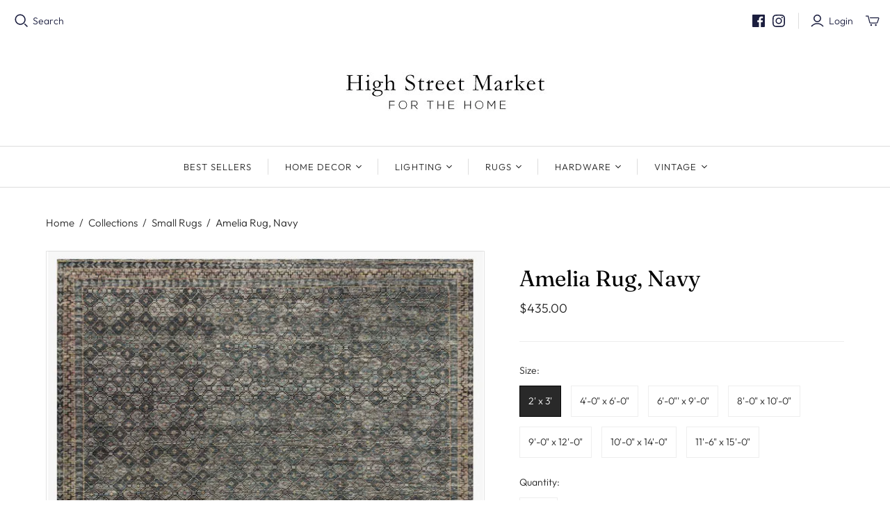

--- FILE ---
content_type: text/html; charset=utf-8
request_url: https://www.highstreetmarket.com/collections/small-rugs/products/amelia-rug-navy
body_size: 26702
content:
<!DOCTYPE html>
<html class="no-js">
<head>
  <meta charset="utf-8">
  <meta http-equiv="X-UA-Compatible" content="IE=edge">
  <meta name="viewport" content="width=device-width" />

  <title>
    Amelia Rug, Navy

    

    

    
      &ndash; High Street Market
    
  </title>

  
    <meta name="description" content="Amelia Rug, Navy Hand Knotted, 100% Wool .25&quot; pile height available in the following sizes: 2&#39; x 3&#39; -- $435.00 4&#39;-0&quot; x 6&#39;-0&quot; -- $1,425.00 6&#39;-0&quot;&#39; x 9&#39;-0&quot; -- $3,558.00 8&#39;-0&quot; x 10&#39;-0&quot; -- $5,228.00 9&#39;-0&quot; x 12&#39;-0&quot; -- $7,068.00 10&#39;-0&quot; x14&#39;-0&quot; -- $9,988.00 11&#39;-6&quot; x 15&#39;-0&quot; -- $12,948.00">
  

  <link href="//www.highstreetmarket.com/cdn/shop/t/11/assets/theme.scss.css?v=182809573660761630511763724230" rel="stylesheet" type="text/css" media="all" />
  
    <link rel="shortcut icon" href="//www.highstreetmarket.com/cdn/shop/files/0529F9CD-D05C-4A05-8DE6-99A65C24D84E_16x16.jpg?v=1671585218" type="image/png" />
  

  
    <link rel="canonical" href="https://www.highstreetmarket.com/products/amelia-rug-navy" />
  

  















<meta property="og:site_name" content="High Street Market">
<meta property="og:url" content="https://www.highstreetmarket.com/products/amelia-rug-navy">
<meta property="og:title" content="Amelia Rug, Navy">
<meta property="og:type" content="website">
<meta property="og:description" content="Amelia Rug, Navy Hand Knotted, 100% Wool .25&quot; pile height available in the following sizes: 2&#39; x 3&#39; -- $435.00 4&#39;-0&quot; x 6&#39;-0&quot; -- $1,425.00 6&#39;-0&quot;&#39; x 9&#39;-0&quot; -- $3,558.00 8&#39;-0&quot; x 10&#39;-0&quot; -- $5,228.00 9&#39;-0&quot; x 12&#39;-0&quot; -- $7,068.00 10&#39;-0&quot; x14&#39;-0&quot; -- $9,988.00 11&#39;-6&quot; x 15&#39;-0&quot; -- $12,948.00">




    
    
    

    
    
    <meta
      property="og:image"
      content="https://www.highstreetmarket.com/cdn/shop/products/Amelia-Rug_1200x1440.jpg?v=1583355122"
    />
    <meta
      property="og:image:secure_url"
      content="https://www.highstreetmarket.com/cdn/shop/products/Amelia-Rug_1200x1440.jpg?v=1583355122"
    />
    <meta property="og:image:width" content="1200" />
    <meta property="og:image:height" content="1440" />
    
    
    <meta property="og:image:alt" content="Amelia Rug, Navy" />
  
















<meta name="twitter:title" content="Amelia Rug, Navy">
<meta name="twitter:description" content="Amelia Rug, Navy Hand Knotted, 100% Wool .25&quot; pile height available in the following sizes: 2&#39; x 3&#39; -- $435.00 4&#39;-0&quot; x 6&#39;-0&quot; -- $1,425.00 6&#39;-0&quot;&#39; x 9&#39;-0&quot; -- $3,558.00 8&#39;-0&quot; x 10&#39;-0&quot; -- $5,228.00 9&#39;-0&quot; x 12&#39;-0&quot; -- $7,068.00 10&#39;-0&quot; x14&#39;-0&quot; -- $9,988.00 11&#39;-6&quot; x 15&#39;-0&quot; -- $12,948.00">


    
    
    
      
      
      <meta name="twitter:card" content="summary">
    
    
    <meta
      property="twitter:image"
      content="https://www.highstreetmarket.com/cdn/shop/products/Amelia-Rug_1200x1200_crop_center.jpg?v=1583355122"
    />
    <meta property="twitter:image:width" content="1200" />
    <meta property="twitter:image:height" content="1200" />
    
    
    <meta property="twitter:image:alt" content="Amelia Rug, Navy" />
  



  <script>window.performance && window.performance.mark && window.performance.mark('shopify.content_for_header.start');</script><meta id="shopify-digital-wallet" name="shopify-digital-wallet" content="/839622/digital_wallets/dialog">
<meta name="shopify-checkout-api-token" content="c380e3e939c59cf172e5154fe76ec997">
<meta id="in-context-paypal-metadata" data-shop-id="839622" data-venmo-supported="false" data-environment="production" data-locale="en_US" data-paypal-v4="true" data-currency="USD">
<link rel="alternate" type="application/json+oembed" href="https://www.highstreetmarket.com/products/amelia-rug-navy.oembed">
<script async="async" src="/checkouts/internal/preloads.js?locale=en-US"></script>
<link rel="preconnect" href="https://shop.app" crossorigin="anonymous">
<script async="async" src="https://shop.app/checkouts/internal/preloads.js?locale=en-US&shop_id=839622" crossorigin="anonymous"></script>
<script id="apple-pay-shop-capabilities" type="application/json">{"shopId":839622,"countryCode":"US","currencyCode":"USD","merchantCapabilities":["supports3DS"],"merchantId":"gid:\/\/shopify\/Shop\/839622","merchantName":"High Street Market","requiredBillingContactFields":["postalAddress","email"],"requiredShippingContactFields":["postalAddress","email"],"shippingType":"shipping","supportedNetworks":["visa","masterCard","amex","discover","elo","jcb"],"total":{"type":"pending","label":"High Street Market","amount":"1.00"},"shopifyPaymentsEnabled":true,"supportsSubscriptions":true}</script>
<script id="shopify-features" type="application/json">{"accessToken":"c380e3e939c59cf172e5154fe76ec997","betas":["rich-media-storefront-analytics"],"domain":"www.highstreetmarket.com","predictiveSearch":true,"shopId":839622,"locale":"en"}</script>
<script>var Shopify = Shopify || {};
Shopify.shop = "high-street-market.myshopify.com";
Shopify.locale = "en";
Shopify.currency = {"active":"USD","rate":"1.0"};
Shopify.country = "US";
Shopify.theme = {"name":"Atlantic","id":85001928840,"schema_name":"Atlantic","schema_version":"14.1.3","theme_store_id":566,"role":"main"};
Shopify.theme.handle = "null";
Shopify.theme.style = {"id":null,"handle":null};
Shopify.cdnHost = "www.highstreetmarket.com/cdn";
Shopify.routes = Shopify.routes || {};
Shopify.routes.root = "/";</script>
<script type="module">!function(o){(o.Shopify=o.Shopify||{}).modules=!0}(window);</script>
<script>!function(o){function n(){var o=[];function n(){o.push(Array.prototype.slice.apply(arguments))}return n.q=o,n}var t=o.Shopify=o.Shopify||{};t.loadFeatures=n(),t.autoloadFeatures=n()}(window);</script>
<script>
  window.ShopifyPay = window.ShopifyPay || {};
  window.ShopifyPay.apiHost = "shop.app\/pay";
  window.ShopifyPay.redirectState = null;
</script>
<script id="shop-js-analytics" type="application/json">{"pageType":"product"}</script>
<script defer="defer" async type="module" src="//www.highstreetmarket.com/cdn/shopifycloud/shop-js/modules/v2/client.init-shop-cart-sync_C5BV16lS.en.esm.js"></script>
<script defer="defer" async type="module" src="//www.highstreetmarket.com/cdn/shopifycloud/shop-js/modules/v2/chunk.common_CygWptCX.esm.js"></script>
<script type="module">
  await import("//www.highstreetmarket.com/cdn/shopifycloud/shop-js/modules/v2/client.init-shop-cart-sync_C5BV16lS.en.esm.js");
await import("//www.highstreetmarket.com/cdn/shopifycloud/shop-js/modules/v2/chunk.common_CygWptCX.esm.js");

  window.Shopify.SignInWithShop?.initShopCartSync?.({"fedCMEnabled":true,"windoidEnabled":true});

</script>
<script>
  window.Shopify = window.Shopify || {};
  if (!window.Shopify.featureAssets) window.Shopify.featureAssets = {};
  window.Shopify.featureAssets['shop-js'] = {"shop-cart-sync":["modules/v2/client.shop-cart-sync_ZFArdW7E.en.esm.js","modules/v2/chunk.common_CygWptCX.esm.js"],"init-fed-cm":["modules/v2/client.init-fed-cm_CmiC4vf6.en.esm.js","modules/v2/chunk.common_CygWptCX.esm.js"],"shop-button":["modules/v2/client.shop-button_tlx5R9nI.en.esm.js","modules/v2/chunk.common_CygWptCX.esm.js"],"shop-cash-offers":["modules/v2/client.shop-cash-offers_DOA2yAJr.en.esm.js","modules/v2/chunk.common_CygWptCX.esm.js","modules/v2/chunk.modal_D71HUcav.esm.js"],"init-windoid":["modules/v2/client.init-windoid_sURxWdc1.en.esm.js","modules/v2/chunk.common_CygWptCX.esm.js"],"shop-toast-manager":["modules/v2/client.shop-toast-manager_ClPi3nE9.en.esm.js","modules/v2/chunk.common_CygWptCX.esm.js"],"init-shop-email-lookup-coordinator":["modules/v2/client.init-shop-email-lookup-coordinator_B8hsDcYM.en.esm.js","modules/v2/chunk.common_CygWptCX.esm.js"],"init-shop-cart-sync":["modules/v2/client.init-shop-cart-sync_C5BV16lS.en.esm.js","modules/v2/chunk.common_CygWptCX.esm.js"],"avatar":["modules/v2/client.avatar_BTnouDA3.en.esm.js"],"pay-button":["modules/v2/client.pay-button_FdsNuTd3.en.esm.js","modules/v2/chunk.common_CygWptCX.esm.js"],"init-customer-accounts":["modules/v2/client.init-customer-accounts_DxDtT_ad.en.esm.js","modules/v2/client.shop-login-button_C5VAVYt1.en.esm.js","modules/v2/chunk.common_CygWptCX.esm.js","modules/v2/chunk.modal_D71HUcav.esm.js"],"init-shop-for-new-customer-accounts":["modules/v2/client.init-shop-for-new-customer-accounts_ChsxoAhi.en.esm.js","modules/v2/client.shop-login-button_C5VAVYt1.en.esm.js","modules/v2/chunk.common_CygWptCX.esm.js","modules/v2/chunk.modal_D71HUcav.esm.js"],"shop-login-button":["modules/v2/client.shop-login-button_C5VAVYt1.en.esm.js","modules/v2/chunk.common_CygWptCX.esm.js","modules/v2/chunk.modal_D71HUcav.esm.js"],"init-customer-accounts-sign-up":["modules/v2/client.init-customer-accounts-sign-up_CPSyQ0Tj.en.esm.js","modules/v2/client.shop-login-button_C5VAVYt1.en.esm.js","modules/v2/chunk.common_CygWptCX.esm.js","modules/v2/chunk.modal_D71HUcav.esm.js"],"shop-follow-button":["modules/v2/client.shop-follow-button_Cva4Ekp9.en.esm.js","modules/v2/chunk.common_CygWptCX.esm.js","modules/v2/chunk.modal_D71HUcav.esm.js"],"checkout-modal":["modules/v2/client.checkout-modal_BPM8l0SH.en.esm.js","modules/v2/chunk.common_CygWptCX.esm.js","modules/v2/chunk.modal_D71HUcav.esm.js"],"lead-capture":["modules/v2/client.lead-capture_Bi8yE_yS.en.esm.js","modules/v2/chunk.common_CygWptCX.esm.js","modules/v2/chunk.modal_D71HUcav.esm.js"],"shop-login":["modules/v2/client.shop-login_D6lNrXab.en.esm.js","modules/v2/chunk.common_CygWptCX.esm.js","modules/v2/chunk.modal_D71HUcav.esm.js"],"payment-terms":["modules/v2/client.payment-terms_CZxnsJam.en.esm.js","modules/v2/chunk.common_CygWptCX.esm.js","modules/v2/chunk.modal_D71HUcav.esm.js"]};
</script>
<script>(function() {
  var isLoaded = false;
  function asyncLoad() {
    if (isLoaded) return;
    isLoaded = true;
    var urls = ["https:\/\/storage.nfcube.com\/instafeed-ca142597623e17fad96b617ca3ce5bcb.js?shop=high-street-market.myshopify.com","\/\/backinstock.useamp.com\/widget\/160_1767153138.js?category=bis\u0026v=6\u0026shop=high-street-market.myshopify.com"];
    for (var i = 0; i < urls.length; i++) {
      var s = document.createElement('script');
      s.type = 'text/javascript';
      s.async = true;
      s.src = urls[i];
      var x = document.getElementsByTagName('script')[0];
      x.parentNode.insertBefore(s, x);
    }
  };
  if(window.attachEvent) {
    window.attachEvent('onload', asyncLoad);
  } else {
    window.addEventListener('load', asyncLoad, false);
  }
})();</script>
<script id="__st">var __st={"a":839622,"offset":-18000,"reqid":"d69a612f-e921-43d5-970d-954ff4e2e34d-1768726015","pageurl":"www.highstreetmarket.com\/collections\/small-rugs\/products\/amelia-rug-navy","u":"8ca93f50a412","p":"product","rtyp":"product","rid":4649656713352};</script>
<script>window.ShopifyPaypalV4VisibilityTracking = true;</script>
<script id="captcha-bootstrap">!function(){'use strict';const t='contact',e='account',n='new_comment',o=[[t,t],['blogs',n],['comments',n],[t,'customer']],c=[[e,'customer_login'],[e,'guest_login'],[e,'recover_customer_password'],[e,'create_customer']],r=t=>t.map((([t,e])=>`form[action*='/${t}']:not([data-nocaptcha='true']) input[name='form_type'][value='${e}']`)).join(','),a=t=>()=>t?[...document.querySelectorAll(t)].map((t=>t.form)):[];function s(){const t=[...o],e=r(t);return a(e)}const i='password',u='form_key',d=['recaptcha-v3-token','g-recaptcha-response','h-captcha-response',i],f=()=>{try{return window.sessionStorage}catch{return}},m='__shopify_v',_=t=>t.elements[u];function p(t,e,n=!1){try{const o=window.sessionStorage,c=JSON.parse(o.getItem(e)),{data:r}=function(t){const{data:e,action:n}=t;return t[m]||n?{data:e,action:n}:{data:t,action:n}}(c);for(const[e,n]of Object.entries(r))t.elements[e]&&(t.elements[e].value=n);n&&o.removeItem(e)}catch(o){console.error('form repopulation failed',{error:o})}}const l='form_type',E='cptcha';function T(t){t.dataset[E]=!0}const w=window,h=w.document,L='Shopify',v='ce_forms',y='captcha';let A=!1;((t,e)=>{const n=(g='f06e6c50-85a8-45c8-87d0-21a2b65856fe',I='https://cdn.shopify.com/shopifycloud/storefront-forms-hcaptcha/ce_storefront_forms_captcha_hcaptcha.v1.5.2.iife.js',D={infoText:'Protected by hCaptcha',privacyText:'Privacy',termsText:'Terms'},(t,e,n)=>{const o=w[L][v],c=o.bindForm;if(c)return c(t,g,e,D).then(n);var r;o.q.push([[t,g,e,D],n]),r=I,A||(h.body.append(Object.assign(h.createElement('script'),{id:'captcha-provider',async:!0,src:r})),A=!0)});var g,I,D;w[L]=w[L]||{},w[L][v]=w[L][v]||{},w[L][v].q=[],w[L][y]=w[L][y]||{},w[L][y].protect=function(t,e){n(t,void 0,e),T(t)},Object.freeze(w[L][y]),function(t,e,n,w,h,L){const[v,y,A,g]=function(t,e,n){const i=e?o:[],u=t?c:[],d=[...i,...u],f=r(d),m=r(i),_=r(d.filter((([t,e])=>n.includes(e))));return[a(f),a(m),a(_),s()]}(w,h,L),I=t=>{const e=t.target;return e instanceof HTMLFormElement?e:e&&e.form},D=t=>v().includes(t);t.addEventListener('submit',(t=>{const e=I(t);if(!e)return;const n=D(e)&&!e.dataset.hcaptchaBound&&!e.dataset.recaptchaBound,o=_(e),c=g().includes(e)&&(!o||!o.value);(n||c)&&t.preventDefault(),c&&!n&&(function(t){try{if(!f())return;!function(t){const e=f();if(!e)return;const n=_(t);if(!n)return;const o=n.value;o&&e.removeItem(o)}(t);const e=Array.from(Array(32),(()=>Math.random().toString(36)[2])).join('');!function(t,e){_(t)||t.append(Object.assign(document.createElement('input'),{type:'hidden',name:u})),t.elements[u].value=e}(t,e),function(t,e){const n=f();if(!n)return;const o=[...t.querySelectorAll(`input[type='${i}']`)].map((({name:t})=>t)),c=[...d,...o],r={};for(const[a,s]of new FormData(t).entries())c.includes(a)||(r[a]=s);n.setItem(e,JSON.stringify({[m]:1,action:t.action,data:r}))}(t,e)}catch(e){console.error('failed to persist form',e)}}(e),e.submit())}));const S=(t,e)=>{t&&!t.dataset[E]&&(n(t,e.some((e=>e===t))),T(t))};for(const o of['focusin','change'])t.addEventListener(o,(t=>{const e=I(t);D(e)&&S(e,y())}));const B=e.get('form_key'),M=e.get(l),P=B&&M;t.addEventListener('DOMContentLoaded',(()=>{const t=y();if(P)for(const e of t)e.elements[l].value===M&&p(e,B);[...new Set([...A(),...v().filter((t=>'true'===t.dataset.shopifyCaptcha))])].forEach((e=>S(e,t)))}))}(h,new URLSearchParams(w.location.search),n,t,e,['guest_login'])})(!0,!0)}();</script>
<script integrity="sha256-4kQ18oKyAcykRKYeNunJcIwy7WH5gtpwJnB7kiuLZ1E=" data-source-attribution="shopify.loadfeatures" defer="defer" src="//www.highstreetmarket.com/cdn/shopifycloud/storefront/assets/storefront/load_feature-a0a9edcb.js" crossorigin="anonymous"></script>
<script crossorigin="anonymous" defer="defer" src="//www.highstreetmarket.com/cdn/shopifycloud/storefront/assets/shopify_pay/storefront-65b4c6d7.js?v=20250812"></script>
<script data-source-attribution="shopify.dynamic_checkout.dynamic.init">var Shopify=Shopify||{};Shopify.PaymentButton=Shopify.PaymentButton||{isStorefrontPortableWallets:!0,init:function(){window.Shopify.PaymentButton.init=function(){};var t=document.createElement("script");t.src="https://www.highstreetmarket.com/cdn/shopifycloud/portable-wallets/latest/portable-wallets.en.js",t.type="module",document.head.appendChild(t)}};
</script>
<script data-source-attribution="shopify.dynamic_checkout.buyer_consent">
  function portableWalletsHideBuyerConsent(e){var t=document.getElementById("shopify-buyer-consent"),n=document.getElementById("shopify-subscription-policy-button");t&&n&&(t.classList.add("hidden"),t.setAttribute("aria-hidden","true"),n.removeEventListener("click",e))}function portableWalletsShowBuyerConsent(e){var t=document.getElementById("shopify-buyer-consent"),n=document.getElementById("shopify-subscription-policy-button");t&&n&&(t.classList.remove("hidden"),t.removeAttribute("aria-hidden"),n.addEventListener("click",e))}window.Shopify?.PaymentButton&&(window.Shopify.PaymentButton.hideBuyerConsent=portableWalletsHideBuyerConsent,window.Shopify.PaymentButton.showBuyerConsent=portableWalletsShowBuyerConsent);
</script>
<script data-source-attribution="shopify.dynamic_checkout.cart.bootstrap">document.addEventListener("DOMContentLoaded",(function(){function t(){return document.querySelector("shopify-accelerated-checkout-cart, shopify-accelerated-checkout")}if(t())Shopify.PaymentButton.init();else{new MutationObserver((function(e,n){t()&&(Shopify.PaymentButton.init(),n.disconnect())})).observe(document.body,{childList:!0,subtree:!0})}}));
</script>
<link id="shopify-accelerated-checkout-styles" rel="stylesheet" media="screen" href="https://www.highstreetmarket.com/cdn/shopifycloud/portable-wallets/latest/accelerated-checkout-backwards-compat.css" crossorigin="anonymous">
<style id="shopify-accelerated-checkout-cart">
        #shopify-buyer-consent {
  margin-top: 1em;
  display: inline-block;
  width: 100%;
}

#shopify-buyer-consent.hidden {
  display: none;
}

#shopify-subscription-policy-button {
  background: none;
  border: none;
  padding: 0;
  text-decoration: underline;
  font-size: inherit;
  cursor: pointer;
}

#shopify-subscription-policy-button::before {
  box-shadow: none;
}

      </style>

<script>window.performance && window.performance.mark && window.performance.mark('shopify.content_for_header.end');</script>

  <script>
    document.documentElement.className=document.documentElement.className.replace(/\bno-js\b/,'js');
    if(window.Shopify&&window.Shopify.designMode)document.documentElement.className+=' in-theme-editor';
  </script>

  
<script>
  Theme = {}
  Theme.version = "14.1.3";
  Theme.products = new Array();
  Theme.shippingCalcErrorMessage = "Error: zip / postal code --error_message--";
  Theme.shippingCalcMultiRates = "There are --number_of_rates-- shipping rates available for --address--, starting at --rate--.";
  Theme.shippingCalcOneRate = "There is one shipping rate available for --address--.";
  Theme.shippingCalcNoRates = "We do not ship to this destination.";
  Theme.shippingCalcRateValues = "--rate_title-- at --rate--";
  Theme.userLoggedIn = false;
  Theme.userAddress = '';
  Theme.centerHeader = false;

  Theme.cartItemsOne = "item";
  Theme.cartItemsOther = "items";

  Theme.addToCart = "Add to cart";
  Theme.soldOut = "Sold out";
  Theme.unavailable = "Unavailable";

</script>

<link href="https://monorail-edge.shopifysvc.com" rel="dns-prefetch">
<script>(function(){if ("sendBeacon" in navigator && "performance" in window) {try {var session_token_from_headers = performance.getEntriesByType('navigation')[0].serverTiming.find(x => x.name == '_s').description;} catch {var session_token_from_headers = undefined;}var session_cookie_matches = document.cookie.match(/_shopify_s=([^;]*)/);var session_token_from_cookie = session_cookie_matches && session_cookie_matches.length === 2 ? session_cookie_matches[1] : "";var session_token = session_token_from_headers || session_token_from_cookie || "";function handle_abandonment_event(e) {var entries = performance.getEntries().filter(function(entry) {return /monorail-edge.shopifysvc.com/.test(entry.name);});if (!window.abandonment_tracked && entries.length === 0) {window.abandonment_tracked = true;var currentMs = Date.now();var navigation_start = performance.timing.navigationStart;var payload = {shop_id: 839622,url: window.location.href,navigation_start,duration: currentMs - navigation_start,session_token,page_type: "product"};window.navigator.sendBeacon("https://monorail-edge.shopifysvc.com/v1/produce", JSON.stringify({schema_id: "online_store_buyer_site_abandonment/1.1",payload: payload,metadata: {event_created_at_ms: currentMs,event_sent_at_ms: currentMs}}));}}window.addEventListener('pagehide', handle_abandonment_event);}}());</script>
<script id="web-pixels-manager-setup">(function e(e,d,r,n,o){if(void 0===o&&(o={}),!Boolean(null===(a=null===(i=window.Shopify)||void 0===i?void 0:i.analytics)||void 0===a?void 0:a.replayQueue)){var i,a;window.Shopify=window.Shopify||{};var t=window.Shopify;t.analytics=t.analytics||{};var s=t.analytics;s.replayQueue=[],s.publish=function(e,d,r){return s.replayQueue.push([e,d,r]),!0};try{self.performance.mark("wpm:start")}catch(e){}var l=function(){var e={modern:/Edge?\/(1{2}[4-9]|1[2-9]\d|[2-9]\d{2}|\d{4,})\.\d+(\.\d+|)|Firefox\/(1{2}[4-9]|1[2-9]\d|[2-9]\d{2}|\d{4,})\.\d+(\.\d+|)|Chrom(ium|e)\/(9{2}|\d{3,})\.\d+(\.\d+|)|(Maci|X1{2}).+ Version\/(15\.\d+|(1[6-9]|[2-9]\d|\d{3,})\.\d+)([,.]\d+|)( \(\w+\)|)( Mobile\/\w+|) Safari\/|Chrome.+OPR\/(9{2}|\d{3,})\.\d+\.\d+|(CPU[ +]OS|iPhone[ +]OS|CPU[ +]iPhone|CPU IPhone OS|CPU iPad OS)[ +]+(15[._]\d+|(1[6-9]|[2-9]\d|\d{3,})[._]\d+)([._]\d+|)|Android:?[ /-](13[3-9]|1[4-9]\d|[2-9]\d{2}|\d{4,})(\.\d+|)(\.\d+|)|Android.+Firefox\/(13[5-9]|1[4-9]\d|[2-9]\d{2}|\d{4,})\.\d+(\.\d+|)|Android.+Chrom(ium|e)\/(13[3-9]|1[4-9]\d|[2-9]\d{2}|\d{4,})\.\d+(\.\d+|)|SamsungBrowser\/([2-9]\d|\d{3,})\.\d+/,legacy:/Edge?\/(1[6-9]|[2-9]\d|\d{3,})\.\d+(\.\d+|)|Firefox\/(5[4-9]|[6-9]\d|\d{3,})\.\d+(\.\d+|)|Chrom(ium|e)\/(5[1-9]|[6-9]\d|\d{3,})\.\d+(\.\d+|)([\d.]+$|.*Safari\/(?![\d.]+ Edge\/[\d.]+$))|(Maci|X1{2}).+ Version\/(10\.\d+|(1[1-9]|[2-9]\d|\d{3,})\.\d+)([,.]\d+|)( \(\w+\)|)( Mobile\/\w+|) Safari\/|Chrome.+OPR\/(3[89]|[4-9]\d|\d{3,})\.\d+\.\d+|(CPU[ +]OS|iPhone[ +]OS|CPU[ +]iPhone|CPU IPhone OS|CPU iPad OS)[ +]+(10[._]\d+|(1[1-9]|[2-9]\d|\d{3,})[._]\d+)([._]\d+|)|Android:?[ /-](13[3-9]|1[4-9]\d|[2-9]\d{2}|\d{4,})(\.\d+|)(\.\d+|)|Mobile Safari.+OPR\/([89]\d|\d{3,})\.\d+\.\d+|Android.+Firefox\/(13[5-9]|1[4-9]\d|[2-9]\d{2}|\d{4,})\.\d+(\.\d+|)|Android.+Chrom(ium|e)\/(13[3-9]|1[4-9]\d|[2-9]\d{2}|\d{4,})\.\d+(\.\d+|)|Android.+(UC? ?Browser|UCWEB|U3)[ /]?(15\.([5-9]|\d{2,})|(1[6-9]|[2-9]\d|\d{3,})\.\d+)\.\d+|SamsungBrowser\/(5\.\d+|([6-9]|\d{2,})\.\d+)|Android.+MQ{2}Browser\/(14(\.(9|\d{2,})|)|(1[5-9]|[2-9]\d|\d{3,})(\.\d+|))(\.\d+|)|K[Aa][Ii]OS\/(3\.\d+|([4-9]|\d{2,})\.\d+)(\.\d+|)/},d=e.modern,r=e.legacy,n=navigator.userAgent;return n.match(d)?"modern":n.match(r)?"legacy":"unknown"}(),u="modern"===l?"modern":"legacy",c=(null!=n?n:{modern:"",legacy:""})[u],f=function(e){return[e.baseUrl,"/wpm","/b",e.hashVersion,"modern"===e.buildTarget?"m":"l",".js"].join("")}({baseUrl:d,hashVersion:r,buildTarget:u}),m=function(e){var d=e.version,r=e.bundleTarget,n=e.surface,o=e.pageUrl,i=e.monorailEndpoint;return{emit:function(e){var a=e.status,t=e.errorMsg,s=(new Date).getTime(),l=JSON.stringify({metadata:{event_sent_at_ms:s},events:[{schema_id:"web_pixels_manager_load/3.1",payload:{version:d,bundle_target:r,page_url:o,status:a,surface:n,error_msg:t},metadata:{event_created_at_ms:s}}]});if(!i)return console&&console.warn&&console.warn("[Web Pixels Manager] No Monorail endpoint provided, skipping logging."),!1;try{return self.navigator.sendBeacon.bind(self.navigator)(i,l)}catch(e){}var u=new XMLHttpRequest;try{return u.open("POST",i,!0),u.setRequestHeader("Content-Type","text/plain"),u.send(l),!0}catch(e){return console&&console.warn&&console.warn("[Web Pixels Manager] Got an unhandled error while logging to Monorail."),!1}}}}({version:r,bundleTarget:l,surface:e.surface,pageUrl:self.location.href,monorailEndpoint:e.monorailEndpoint});try{o.browserTarget=l,function(e){var d=e.src,r=e.async,n=void 0===r||r,o=e.onload,i=e.onerror,a=e.sri,t=e.scriptDataAttributes,s=void 0===t?{}:t,l=document.createElement("script"),u=document.querySelector("head"),c=document.querySelector("body");if(l.async=n,l.src=d,a&&(l.integrity=a,l.crossOrigin="anonymous"),s)for(var f in s)if(Object.prototype.hasOwnProperty.call(s,f))try{l.dataset[f]=s[f]}catch(e){}if(o&&l.addEventListener("load",o),i&&l.addEventListener("error",i),u)u.appendChild(l);else{if(!c)throw new Error("Did not find a head or body element to append the script");c.appendChild(l)}}({src:f,async:!0,onload:function(){if(!function(){var e,d;return Boolean(null===(d=null===(e=window.Shopify)||void 0===e?void 0:e.analytics)||void 0===d?void 0:d.initialized)}()){var d=window.webPixelsManager.init(e)||void 0;if(d){var r=window.Shopify.analytics;r.replayQueue.forEach((function(e){var r=e[0],n=e[1],o=e[2];d.publishCustomEvent(r,n,o)})),r.replayQueue=[],r.publish=d.publishCustomEvent,r.visitor=d.visitor,r.initialized=!0}}},onerror:function(){return m.emit({status:"failed",errorMsg:"".concat(f," has failed to load")})},sri:function(e){var d=/^sha384-[A-Za-z0-9+/=]+$/;return"string"==typeof e&&d.test(e)}(c)?c:"",scriptDataAttributes:o}),m.emit({status:"loading"})}catch(e){m.emit({status:"failed",errorMsg:(null==e?void 0:e.message)||"Unknown error"})}}})({shopId: 839622,storefrontBaseUrl: "https://www.highstreetmarket.com",extensionsBaseUrl: "https://extensions.shopifycdn.com/cdn/shopifycloud/web-pixels-manager",monorailEndpoint: "https://monorail-edge.shopifysvc.com/unstable/produce_batch",surface: "storefront-renderer",enabledBetaFlags: ["2dca8a86"],webPixelsConfigList: [{"id":"814743715","configuration":"{\"tagID\":\"2614272600427\"}","eventPayloadVersion":"v1","runtimeContext":"STRICT","scriptVersion":"18031546ee651571ed29edbe71a3550b","type":"APP","apiClientId":3009811,"privacyPurposes":["ANALYTICS","MARKETING","SALE_OF_DATA"],"dataSharingAdjustments":{"protectedCustomerApprovalScopes":["read_customer_address","read_customer_email","read_customer_name","read_customer_personal_data","read_customer_phone"]}},{"id":"103448739","eventPayloadVersion":"v1","runtimeContext":"LAX","scriptVersion":"1","type":"CUSTOM","privacyPurposes":["ANALYTICS"],"name":"Google Analytics tag (migrated)"},{"id":"shopify-app-pixel","configuration":"{}","eventPayloadVersion":"v1","runtimeContext":"STRICT","scriptVersion":"0450","apiClientId":"shopify-pixel","type":"APP","privacyPurposes":["ANALYTICS","MARKETING"]},{"id":"shopify-custom-pixel","eventPayloadVersion":"v1","runtimeContext":"LAX","scriptVersion":"0450","apiClientId":"shopify-pixel","type":"CUSTOM","privacyPurposes":["ANALYTICS","MARKETING"]}],isMerchantRequest: false,initData: {"shop":{"name":"High Street Market","paymentSettings":{"currencyCode":"USD"},"myshopifyDomain":"high-street-market.myshopify.com","countryCode":"US","storefrontUrl":"https:\/\/www.highstreetmarket.com"},"customer":null,"cart":null,"checkout":null,"productVariants":[{"price":{"amount":435.0,"currencyCode":"USD"},"product":{"title":"Amelia Rug, Navy","vendor":"Loloi","id":"4649656713352","untranslatedTitle":"Amelia Rug, Navy","url":"\/products\/amelia-rug-navy","type":"Rugs"},"id":"32682566090888","image":{"src":"\/\/www.highstreetmarket.com\/cdn\/shop\/products\/Amelia-Rug.jpg?v=1583355122"},"sku":"HQ-06","title":"2' x 3'","untranslatedTitle":"2' x 3'"},{"price":{"amount":1425.0,"currencyCode":"USD"},"product":{"title":"Amelia Rug, Navy","vendor":"Loloi","id":"4649656713352","untranslatedTitle":"Amelia Rug, Navy","url":"\/products\/amelia-rug-navy","type":"Rugs"},"id":"32682566123656","image":{"src":"\/\/www.highstreetmarket.com\/cdn\/shop\/products\/Amelia-Rug.jpg?v=1583355122"},"sku":"HQ-06","title":"4'-0\" x 6'-0\"","untranslatedTitle":"4'-0\" x 6'-0\""},{"price":{"amount":3558.0,"currencyCode":"USD"},"product":{"title":"Amelia Rug, Navy","vendor":"Loloi","id":"4649656713352","untranslatedTitle":"Amelia Rug, Navy","url":"\/products\/amelia-rug-navy","type":"Rugs"},"id":"32682566353032","image":{"src":"\/\/www.highstreetmarket.com\/cdn\/shop\/products\/Amelia-Rug.jpg?v=1583355122"},"sku":"HQ-06","title":"6'-0\"' x 9'-0\"","untranslatedTitle":"6'-0\"' x 9'-0\""},{"price":{"amount":5228.0,"currencyCode":"USD"},"product":{"title":"Amelia Rug, Navy","vendor":"Loloi","id":"4649656713352","untranslatedTitle":"Amelia Rug, Navy","url":"\/products\/amelia-rug-navy","type":"Rugs"},"id":"32682566418568","image":{"src":"\/\/www.highstreetmarket.com\/cdn\/shop\/products\/Amelia-Rug.jpg?v=1583355122"},"sku":"HQ-06","title":"8'-0\" x 10'-0\"","untranslatedTitle":"8'-0\" x 10'-0\""},{"price":{"amount":7068.0,"currencyCode":"USD"},"product":{"title":"Amelia Rug, Navy","vendor":"Loloi","id":"4649656713352","untranslatedTitle":"Amelia Rug, Navy","url":"\/products\/amelia-rug-navy","type":"Rugs"},"id":"32682566484104","image":{"src":"\/\/www.highstreetmarket.com\/cdn\/shop\/products\/Amelia-Rug.jpg?v=1583355122"},"sku":"HQ-06","title":"9'-0\" x 12'-0\"","untranslatedTitle":"9'-0\" x 12'-0\""},{"price":{"amount":9998.0,"currencyCode":"USD"},"product":{"title":"Amelia Rug, Navy","vendor":"Loloi","id":"4649656713352","untranslatedTitle":"Amelia Rug, Navy","url":"\/products\/amelia-rug-navy","type":"Rugs"},"id":"32682566549640","image":{"src":"\/\/www.highstreetmarket.com\/cdn\/shop\/products\/Amelia-Rug.jpg?v=1583355122"},"sku":"HQ-06","title":"10'-0\" x 14'-0\"","untranslatedTitle":"10'-0\" x 14'-0\""},{"price":{"amount":12948.0,"currencyCode":"USD"},"product":{"title":"Amelia Rug, Navy","vendor":"Loloi","id":"4649656713352","untranslatedTitle":"Amelia Rug, Navy","url":"\/products\/amelia-rug-navy","type":"Rugs"},"id":"32682726785160","image":{"src":"\/\/www.highstreetmarket.com\/cdn\/shop\/products\/Amelia-Rug.jpg?v=1583355122"},"sku":"","title":"11'-6\" x 15'-0\"","untranslatedTitle":"11'-6\" x 15'-0\""}],"purchasingCompany":null},},"https://www.highstreetmarket.com/cdn","fcfee988w5aeb613cpc8e4bc33m6693e112",{"modern":"","legacy":""},{"shopId":"839622","storefrontBaseUrl":"https:\/\/www.highstreetmarket.com","extensionBaseUrl":"https:\/\/extensions.shopifycdn.com\/cdn\/shopifycloud\/web-pixels-manager","surface":"storefront-renderer","enabledBetaFlags":"[\"2dca8a86\"]","isMerchantRequest":"false","hashVersion":"fcfee988w5aeb613cpc8e4bc33m6693e112","publish":"custom","events":"[[\"page_viewed\",{}],[\"product_viewed\",{\"productVariant\":{\"price\":{\"amount\":435.0,\"currencyCode\":\"USD\"},\"product\":{\"title\":\"Amelia Rug, Navy\",\"vendor\":\"Loloi\",\"id\":\"4649656713352\",\"untranslatedTitle\":\"Amelia Rug, Navy\",\"url\":\"\/products\/amelia-rug-navy\",\"type\":\"Rugs\"},\"id\":\"32682566090888\",\"image\":{\"src\":\"\/\/www.highstreetmarket.com\/cdn\/shop\/products\/Amelia-Rug.jpg?v=1583355122\"},\"sku\":\"HQ-06\",\"title\":\"2' x 3'\",\"untranslatedTitle\":\"2' x 3'\"}}]]"});</script><script>
  window.ShopifyAnalytics = window.ShopifyAnalytics || {};
  window.ShopifyAnalytics.meta = window.ShopifyAnalytics.meta || {};
  window.ShopifyAnalytics.meta.currency = 'USD';
  var meta = {"product":{"id":4649656713352,"gid":"gid:\/\/shopify\/Product\/4649656713352","vendor":"Loloi","type":"Rugs","handle":"amelia-rug-navy","variants":[{"id":32682566090888,"price":43500,"name":"Amelia Rug, Navy - 2' x 3'","public_title":"2' x 3'","sku":"HQ-06"},{"id":32682566123656,"price":142500,"name":"Amelia Rug, Navy - 4'-0\" x 6'-0\"","public_title":"4'-0\" x 6'-0\"","sku":"HQ-06"},{"id":32682566353032,"price":355800,"name":"Amelia Rug, Navy - 6'-0\"' x 9'-0\"","public_title":"6'-0\"' x 9'-0\"","sku":"HQ-06"},{"id":32682566418568,"price":522800,"name":"Amelia Rug, Navy - 8'-0\" x 10'-0\"","public_title":"8'-0\" x 10'-0\"","sku":"HQ-06"},{"id":32682566484104,"price":706800,"name":"Amelia Rug, Navy - 9'-0\" x 12'-0\"","public_title":"9'-0\" x 12'-0\"","sku":"HQ-06"},{"id":32682566549640,"price":999800,"name":"Amelia Rug, Navy - 10'-0\" x 14'-0\"","public_title":"10'-0\" x 14'-0\"","sku":"HQ-06"},{"id":32682726785160,"price":1294800,"name":"Amelia Rug, Navy - 11'-6\" x 15'-0\"","public_title":"11'-6\" x 15'-0\"","sku":""}],"remote":false},"page":{"pageType":"product","resourceType":"product","resourceId":4649656713352,"requestId":"d69a612f-e921-43d5-970d-954ff4e2e34d-1768726015"}};
  for (var attr in meta) {
    window.ShopifyAnalytics.meta[attr] = meta[attr];
  }
</script>
<script class="analytics">
  (function () {
    var customDocumentWrite = function(content) {
      var jquery = null;

      if (window.jQuery) {
        jquery = window.jQuery;
      } else if (window.Checkout && window.Checkout.$) {
        jquery = window.Checkout.$;
      }

      if (jquery) {
        jquery('body').append(content);
      }
    };

    var hasLoggedConversion = function(token) {
      if (token) {
        return document.cookie.indexOf('loggedConversion=' + token) !== -1;
      }
      return false;
    }

    var setCookieIfConversion = function(token) {
      if (token) {
        var twoMonthsFromNow = new Date(Date.now());
        twoMonthsFromNow.setMonth(twoMonthsFromNow.getMonth() + 2);

        document.cookie = 'loggedConversion=' + token + '; expires=' + twoMonthsFromNow;
      }
    }

    var trekkie = window.ShopifyAnalytics.lib = window.trekkie = window.trekkie || [];
    if (trekkie.integrations) {
      return;
    }
    trekkie.methods = [
      'identify',
      'page',
      'ready',
      'track',
      'trackForm',
      'trackLink'
    ];
    trekkie.factory = function(method) {
      return function() {
        var args = Array.prototype.slice.call(arguments);
        args.unshift(method);
        trekkie.push(args);
        return trekkie;
      };
    };
    for (var i = 0; i < trekkie.methods.length; i++) {
      var key = trekkie.methods[i];
      trekkie[key] = trekkie.factory(key);
    }
    trekkie.load = function(config) {
      trekkie.config = config || {};
      trekkie.config.initialDocumentCookie = document.cookie;
      var first = document.getElementsByTagName('script')[0];
      var script = document.createElement('script');
      script.type = 'text/javascript';
      script.onerror = function(e) {
        var scriptFallback = document.createElement('script');
        scriptFallback.type = 'text/javascript';
        scriptFallback.onerror = function(error) {
                var Monorail = {
      produce: function produce(monorailDomain, schemaId, payload) {
        var currentMs = new Date().getTime();
        var event = {
          schema_id: schemaId,
          payload: payload,
          metadata: {
            event_created_at_ms: currentMs,
            event_sent_at_ms: currentMs
          }
        };
        return Monorail.sendRequest("https://" + monorailDomain + "/v1/produce", JSON.stringify(event));
      },
      sendRequest: function sendRequest(endpointUrl, payload) {
        // Try the sendBeacon API
        if (window && window.navigator && typeof window.navigator.sendBeacon === 'function' && typeof window.Blob === 'function' && !Monorail.isIos12()) {
          var blobData = new window.Blob([payload], {
            type: 'text/plain'
          });

          if (window.navigator.sendBeacon(endpointUrl, blobData)) {
            return true;
          } // sendBeacon was not successful

        } // XHR beacon

        var xhr = new XMLHttpRequest();

        try {
          xhr.open('POST', endpointUrl);
          xhr.setRequestHeader('Content-Type', 'text/plain');
          xhr.send(payload);
        } catch (e) {
          console.log(e);
        }

        return false;
      },
      isIos12: function isIos12() {
        return window.navigator.userAgent.lastIndexOf('iPhone; CPU iPhone OS 12_') !== -1 || window.navigator.userAgent.lastIndexOf('iPad; CPU OS 12_') !== -1;
      }
    };
    Monorail.produce('monorail-edge.shopifysvc.com',
      'trekkie_storefront_load_errors/1.1',
      {shop_id: 839622,
      theme_id: 85001928840,
      app_name: "storefront",
      context_url: window.location.href,
      source_url: "//www.highstreetmarket.com/cdn/s/trekkie.storefront.cd680fe47e6c39ca5d5df5f0a32d569bc48c0f27.min.js"});

        };
        scriptFallback.async = true;
        scriptFallback.src = '//www.highstreetmarket.com/cdn/s/trekkie.storefront.cd680fe47e6c39ca5d5df5f0a32d569bc48c0f27.min.js';
        first.parentNode.insertBefore(scriptFallback, first);
      };
      script.async = true;
      script.src = '//www.highstreetmarket.com/cdn/s/trekkie.storefront.cd680fe47e6c39ca5d5df5f0a32d569bc48c0f27.min.js';
      first.parentNode.insertBefore(script, first);
    };
    trekkie.load(
      {"Trekkie":{"appName":"storefront","development":false,"defaultAttributes":{"shopId":839622,"isMerchantRequest":null,"themeId":85001928840,"themeCityHash":"1230089111612768012","contentLanguage":"en","currency":"USD","eventMetadataId":"87b376fc-8278-46b2-8d2c-b83b863742e9"},"isServerSideCookieWritingEnabled":true,"monorailRegion":"shop_domain","enabledBetaFlags":["65f19447"]},"Session Attribution":{},"S2S":{"facebookCapiEnabled":false,"source":"trekkie-storefront-renderer","apiClientId":580111}}
    );

    var loaded = false;
    trekkie.ready(function() {
      if (loaded) return;
      loaded = true;

      window.ShopifyAnalytics.lib = window.trekkie;

      var originalDocumentWrite = document.write;
      document.write = customDocumentWrite;
      try { window.ShopifyAnalytics.merchantGoogleAnalytics.call(this); } catch(error) {};
      document.write = originalDocumentWrite;

      window.ShopifyAnalytics.lib.page(null,{"pageType":"product","resourceType":"product","resourceId":4649656713352,"requestId":"d69a612f-e921-43d5-970d-954ff4e2e34d-1768726015","shopifyEmitted":true});

      var match = window.location.pathname.match(/checkouts\/(.+)\/(thank_you|post_purchase)/)
      var token = match? match[1]: undefined;
      if (!hasLoggedConversion(token)) {
        setCookieIfConversion(token);
        window.ShopifyAnalytics.lib.track("Viewed Product",{"currency":"USD","variantId":32682566090888,"productId":4649656713352,"productGid":"gid:\/\/shopify\/Product\/4649656713352","name":"Amelia Rug, Navy - 2' x 3'","price":"435.00","sku":"HQ-06","brand":"Loloi","variant":"2' x 3'","category":"Rugs","nonInteraction":true,"remote":false},undefined,undefined,{"shopifyEmitted":true});
      window.ShopifyAnalytics.lib.track("monorail:\/\/trekkie_storefront_viewed_product\/1.1",{"currency":"USD","variantId":32682566090888,"productId":4649656713352,"productGid":"gid:\/\/shopify\/Product\/4649656713352","name":"Amelia Rug, Navy - 2' x 3'","price":"435.00","sku":"HQ-06","brand":"Loloi","variant":"2' x 3'","category":"Rugs","nonInteraction":true,"remote":false,"referer":"https:\/\/www.highstreetmarket.com\/collections\/small-rugs\/products\/amelia-rug-navy"});
      }
    });


        var eventsListenerScript = document.createElement('script');
        eventsListenerScript.async = true;
        eventsListenerScript.src = "//www.highstreetmarket.com/cdn/shopifycloud/storefront/assets/shop_events_listener-3da45d37.js";
        document.getElementsByTagName('head')[0].appendChild(eventsListenerScript);

})();</script>
  <script>
  if (!window.ga || (window.ga && typeof window.ga !== 'function')) {
    window.ga = function ga() {
      (window.ga.q = window.ga.q || []).push(arguments);
      if (window.Shopify && window.Shopify.analytics && typeof window.Shopify.analytics.publish === 'function') {
        window.Shopify.analytics.publish("ga_stub_called", {}, {sendTo: "google_osp_migration"});
      }
      console.error("Shopify's Google Analytics stub called with:", Array.from(arguments), "\nSee https://help.shopify.com/manual/promoting-marketing/pixels/pixel-migration#google for more information.");
    };
    if (window.Shopify && window.Shopify.analytics && typeof window.Shopify.analytics.publish === 'function') {
      window.Shopify.analytics.publish("ga_stub_initialized", {}, {sendTo: "google_osp_migration"});
    }
  }
</script>
<script
  defer
  src="https://www.highstreetmarket.com/cdn/shopifycloud/perf-kit/shopify-perf-kit-3.0.4.min.js"
  data-application="storefront-renderer"
  data-shop-id="839622"
  data-render-region="gcp-us-central1"
  data-page-type="product"
  data-theme-instance-id="85001928840"
  data-theme-name="Atlantic"
  data-theme-version="14.1.3"
  data-monorail-region="shop_domain"
  data-resource-timing-sampling-rate="10"
  data-shs="true"
  data-shs-beacon="true"
  data-shs-export-with-fetch="true"
  data-shs-logs-sample-rate="1"
  data-shs-beacon-endpoint="https://www.highstreetmarket.com/api/collect"
></script>
</head>

<body
  class="
    
      template-product
    
    
    
    product-grid-default
  "
>
  <div id="fb-root"></div>
  <script>(function(d, s, id) {
    var js, fjs = d.getElementsByTagName(s)[0];
    if (d.getElementById(id)) return;
    js = d.createElement(s); js.id = id;
    js.src = "//connect.facebook.net/en_US/all.js#xfbml=1&appId=187795038002910";
    fjs.parentNode.insertBefore(js, fjs);
  }(document, 'script', 'facebook-jssdk'));</script>

  




  <!-- Root element of PhotoSwipe. Must have class pswp. -->
  <div
    class="pswp"
    tabindex="-1"
    role="dialog"
    aria-hidden="true"
    data-photoswipe
  >
    <!--
      Background of PhotoSwipe.
      It's a separate element as animating opacity is faster than rgba().
    -->
    <div class="pswp__bg"></div>
    <!-- Slides wrapper with overflow:hidden. -->
    <div class="pswp__scroll-wrap">
      <!--
        Container that holds slides.
        PhotoSwipe keeps only 3 of them in the DOM to save memory.
        Don't modify these 3 pswp__item elements, data is added later on.
      -->
      <div class="pswp__container">
        <div class="pswp__item"></div>
        <div class="pswp__item"></div>
        <div class="pswp__item"></div>
      </div>
      <!--
        Default (PhotoSwipeUI_Default) interface on top of sliding area.
        Can be changed.
      -->
      <div class="pswp__ui pswp__ui--hidden">
        <div class="pswp__top-bar">
          <!--  Controls are self-explanatory. Order can be changed. -->
          <div class="pswp__counter"></div>
          <button
            class="pswp__button pswp__button--close"
            title="Close"
            aria-label="Close"
          >
            




<svg class="svg-icon icon-close-thin " xmlns="http://www.w3.org/2000/svg" width="16" height="16" fill="none" viewBox="0 0 20 20">
  
  <title>Close Thin Icon</title>

  <path stroke="currentColor" stroke-width="1.5" d="M1 1l9 9m0 0l9 9m-9-9l9-9m-9 9l-9 9"/>
</svg>


          </button>
          <button
            class="pswp__button pswp__button--share"
            title="Share"
          ></button>
          <button
            class="pswp__button pswp__button--fs"
            title="Toggle fullscreen"
          ></button>
          <button
            class="pswp__button pswp__button--zoom"
            title="Zoom in/out"
          ></button>
          <!-- Preloader demo http://codepen.io/dimsemenov/pen/yyBWoR -->
          <!-- element will get class pswp__preloader--active when preloader is running -->
          <div class="pswp__preloader">
            <div class="pswp__preloader__icn">
              <div class="pswp__preloader__cut">
                <div class="pswp__preloader__donut"></div>
              </div>
            </div>
          </div>
        </div>
        <div class="pswp__share-modal pswp__share-modal--hidden pswp__single-tap">
          <div class="pswp__share-tooltip"></div>
        </div>
        <button
          class="pswp__button pswp__button--arrow--left"
          title="Previous (arrow left)"
        ></button>
        <button
          class="pswp__button pswp__button--arrow--right"
          title="Next (arrow right)"
        ></button>
        <div class="pswp__caption">
          <div class="pswp__caption__center"></div>
        </div>
      </div>
    </div>
  </div>





  



<section
  class="quickshop"
  data-quickshop
  data-quickshop-settings-sha256="183a67f560e754cdf904eb951fc4d49ebb327ee3b414520f68b576b6635f8525"
>
  <div class="quickshop-content" data-quickshop-content>
    <button class="quickshop-close" data-quickshop-close>
      




<svg class="svg-icon icon-close-thin " xmlns="http://www.w3.org/2000/svg" width="16" height="16" fill="none" viewBox="0 0 20 20">
  
  <title>Close Thin Icon</title>

  <path stroke="currentColor" stroke-width="1.5" d="M1 1l9 9m0 0l9 9m-9-9l9-9m-9 9l-9 9"/>
</svg>


    </button>

    <div class="quickshop-product" data-quickshop-product-inject></div>
  </div>

  <span class="spinner quickshop-spinner">
    <span></span>
    <span></span>
    <span></span>
  </span>
</section>

  <div class="cart-mini" data-cart-mini>
  <div class="cart-mini-sidebar" data-cart-mini-sidebar>
    <div class="cart-mini-header">
      Your cart

      <div
        class="cart-mini-header-close"
        role="button"
        aria-label="close"
        data-cart-mini-close
      >
        




<svg class="svg-icon icon-close-alt " xmlns="http://www.w3.org/2000/svg" width="12" height="12" fill="none" viewBox="0 0 12 12">
  
  <title>Close Alternative Icon</title>

  <path fill="currentColor" fill-rule="evenodd" d="M5.025 6L0 .975.975 0 6 5.025 11.025 0 12 .975 6.975 6 12 11.025l-.975.975L6 6.975.975 12 0 11.025 5.025 6z" clip-rule="evenodd"/>
</svg>


      </div>
    </div>

    <div class="cart-mini-content cart-mini-items" data-cart-mini-content></div>

    <div class="cart-mini-footer" data-cart-mini-footer></div>
  </div>
</div>


  <div id="shopify-section-pxs-announcement-bar" class="shopify-section"><script
  type="application/json"
  data-section-type="pxs-announcement-bar"
  data-section-id="pxs-announcement-bar"
></script>












  </div>
  <div id="shopify-section-static-header" class="shopify-section section-header">

<script
  type="application/json"
  data-section-type="static-header"
  data-section-id="static-header"
  data-section-data
>
  {
    "live_search_enabled": false,
    "live_search_display": "product",
    "currencySettings":   {
      "enable": false,
      "shopCurrency": "USD",
      "defaultCurrency": "USD",
      "displayFormat": "money_format",
      "moneyFormat": "${{amount}}",
      "moneyFormatNoCurrency": "${{amount}}",
      "moneyFormatCurrency": "${{amount}} USD"
    }
  }
</script>

<header
  class="
    main-header-wrap
    
    main-header--expanded
    main-header--centered
  "
  data-header-layout="expanded"
  data-header-alignment="true"
>
  <section class="main-header">

    
      <div
        class="
          action-links
          clearfix
          
        "
      >
        <div class="main-header--tools tools clearfix">
  <div class="main-header--tools-group">
    <div class="main-header--tools-left">
      

      <div class="tool-container">
        <div id="coin-container"></div>




        <a
          class="menu"
          href=""
          class="nav-item dropdown first"
          aria-haspopup="true"
          aria-controls="main-header--mobile-nav"
          aria-expanded="false"
          aria-label="NAV MENU"
        >
          




<svg class="svg-icon icon-menu " xmlns="http://www.w3.org/2000/svg" width="18" height="14" viewBox="0 0 18 14">
  
  <title>Menu Icon</title>

  <path fill="currentColor" fill-rule="evenodd" clip-rule="evenodd" d="M17 1.5H0V0H17V1.5ZM17 7.5H0V6H17V7.5ZM0 13.5H17V12H0V13.5Z" transform="translate(0.5)" />
</svg>


        </a>

        
        

        

<div
  class="
    live-search
    live-search-hidden
    live-search-results-hidden
    live-search-results-placeholder
    live-search-results-footer-hidden
    live-search-alignment-left
  "
  data-live-search
>
  <button
    id="ls-button-search"
    class="ls-button-search"
    type="button"
    aria-label="Open search"
    data-live-search-button-search
  >
    




<svg class="svg-icon icon-search " xmlns="http://www.w3.org/2000/svg" width="18" height="19" viewBox="0 0 18 19">
  
  <title>Search Icon</title>

  <path fill-rule="evenodd" fill="currentColor" clip-rule="evenodd" d="M3.12958 3.12959C0.928303 5.33087 0.951992 8.964 3.23268 11.2447C5.51337 13.5254 9.14649 13.5491 11.3478 11.3478C13.549 9.14651 13.5254 5.51338 11.2447 3.23269C8.96398 0.951993 5.33086 0.928305 3.12958 3.12959ZM2.17202 12.3054C-0.671857 9.46147 -0.740487 4.87834 2.06892 2.06893C4.87833 -0.740488 9.46145 -0.671858 12.3053 2.17203C15.1492 5.01591 15.2178 9.59904 12.4084 12.4085C9.59902 15.2179 5.0159 15.1492 2.17202 12.3054ZM16.4655 17.589L12.5285 13.589L13.5976 12.5368L17.5346 16.5368L16.4655 17.589Z" transform="translate(0 0.5)"/>
</svg>


  </button>

  
    <label class="ls-label" for="ls-button-search">
      Search
    </label>
  

  <div class="ls-dimmer"></div>

  <form
    id="ls-form"
    class="ls-form"
    action="/search"
    method="get"
    autocomplete="off"
    data-live-search-form
  >
    <input
      class="ls-input"
      name="q"
      type="text"
      placeholder="What are you looking for?"
      value=""
      data-live-search-form-input
    >

    <button
      class="ls-form-button-search"
      type="submit"
      aria-label="Search"
      data-live-search-form-button-search
    >
      




<svg class="svg-icon icon-search " xmlns="http://www.w3.org/2000/svg" width="18" height="19" viewBox="0 0 18 19">
  
  <title>Search Icon</title>

  <path fill-rule="evenodd" fill="currentColor" clip-rule="evenodd" d="M3.12958 3.12959C0.928303 5.33087 0.951992 8.964 3.23268 11.2447C5.51337 13.5254 9.14649 13.5491 11.3478 11.3478C13.549 9.14651 13.5254 5.51338 11.2447 3.23269C8.96398 0.951993 5.33086 0.928305 3.12958 3.12959ZM2.17202 12.3054C-0.671857 9.46147 -0.740487 4.87834 2.06892 2.06893C4.87833 -0.740488 9.46145 -0.671858 12.3053 2.17203C15.1492 5.01591 15.2178 9.59904 12.4084 12.4085C9.59902 15.2179 5.0159 15.1492 2.17202 12.3054ZM16.4655 17.589L12.5285 13.589L13.5976 12.5368L17.5346 16.5368L16.4655 17.589Z" transform="translate(0 0.5)"/>
</svg>


    </button>

    <button
      class="ls-form-button-close"
      type="button"
      aria-label="Close search"
      data-live-search-form-button-close
    >
      




<svg class="svg-icon icon-close " xmlns="http://www.w3.org/2000/svg" width="14" height="14" viewBox="0 0 14 14">
  
  <title>Close Icon</title>

  <path fill="currentColor" fill-rule="evenodd" clip-rule="evenodd" d="M5.9394 6.53033L0.469727 1.06066L1.53039 0L7.00006 5.46967L12.4697 0L13.5304 1.06066L8.06072 6.53033L13.5304 12L12.4697 13.0607L7.00006 7.59099L1.53039 13.0607L0.469727 12L5.9394 6.53033Z"/>
</svg>


    </button>
  </form>









<div class="ls-results" data-live-search-results>
  <section class="ls-results-products">
    <header class="lsr-products-header">
      <h2 class="lsrp-header-title">Products</h2>
    </header>

    <div class="lsr-products-content" data-live-search-results-product-content>
      
        
  <div class="lsrp-content-placeholder">
    <figure class="lsrpc-placeholder-figure">
    </figure>

    <div class="lsrpc-placeholder-content">
      <div class="lsrpcp-content-title">
      </div>

      <div class="lsrpcp-content-price">
      </div>
    </div>
  </div>

      
        
  <div class="lsrp-content-placeholder">
    <figure class="lsrpc-placeholder-figure">
    </figure>

    <div class="lsrpc-placeholder-content">
      <div class="lsrpcp-content-title">
      </div>

      <div class="lsrpcp-content-price">
      </div>
    </div>
  </div>

      
        
  <div class="lsrp-content-placeholder">
    <figure class="lsrpc-placeholder-figure">
    </figure>

    <div class="lsrpc-placeholder-content">
      <div class="lsrpcp-content-title">
      </div>

      <div class="lsrpcp-content-price">
      </div>
    </div>
  </div>

      
    </div>
  </section>

  

  <div class="lsr-footer" data-live-search-results-footer>
    <a
      class="lsr-footer-viewall"
      href=""
      data-live-search-results-footer-viewall
    >View all results</a>
  </div>
</div>

</div>

      </div>

    
    </div>

    <div class="main-header--tools-right">
    
      <div class="tool-container">
        
          
            
  <aside class="social-links">
    
    <a href="https://www.facebook.com/shophighstreetmarket/" class="social-link facebook" target="_blank">




<svg class="svg-icon icon-facebook " xmlns="http://www.w3.org/2000/svg" width="32" height="32" viewBox="0 0 32 32">
  
  <title>Facebook Icon</title>

  <path fill="currentColor" fill-rule="evenodd" d="M30.11 0H1.76C.786 0 0 .787 0 1.76v28.35c0 .97.787 1.758 1.76 1.758H17.02v-12.34H12.87v-4.81h4.152V11.17c0-4.116 2.514-6.357 6.185-6.357 1.76 0 3.27.13 3.712.19v4.3l-2.548.002c-1.997 0-2.384.95-2.384 2.342v3.07h4.763l-.62 4.81H21.99v12.34h8.12c.972 0 1.76-.787 1.76-1.758V1.76c0-.973-.788-1.76-1.76-1.76"/>
</svg>

</a>
    
    <a href="https://www.instagram.com/highstreetmarket/" class="social-link instagram" target="_blank">




<svg class="svg-icon icon-instagram " xmlns="http://www.w3.org/2000/svg" width="32" height="32" viewBox="0 0 32 32">
  
  <title>Instagram Icon</title>

  <g fill="currentColor" fill-rule="evenodd">
    <path d="M16 2.887c4.27 0 4.777.016 6.463.093 1.56.071 2.407.332 2.97.551.747.29 1.28.637 1.84 1.196.56.56.906 1.093 1.196 1.84.219.563.48 1.41.55 2.97.078 1.686.094 2.192.094 6.463 0 4.27-.016 4.777-.093 6.463-.071 1.56-.332 2.407-.551 2.97a4.955 4.955 0 0 1-1.196 1.84c-.56.56-1.093.906-1.84 1.196-.563.219-1.41.48-2.97.55-1.686.078-2.192.094-6.463.094s-4.777-.016-6.463-.093c-1.56-.071-2.407-.332-2.97-.551a4.955 4.955 0 0 1-1.84-1.196 4.955 4.955 0 0 1-1.196-1.84c-.219-.563-.48-1.41-.55-2.97-.078-1.686-.094-2.192-.094-6.463 0-4.27.016-4.777.093-6.463.071-1.56.332-2.407.551-2.97.29-.747.637-1.28 1.196-1.84a4.956 4.956 0 0 1 1.84-1.196c.563-.219 1.41-.48 2.97-.55 1.686-.078 2.192-.094 6.463-.094m0-2.882c-4.344 0-4.889.018-6.595.096C7.703.18 6.54.45 5.523.845A7.84 7.84 0 0 0 2.69 2.69 7.84 7.84 0 0 0 .845 5.523C.449 6.54.179 7.703.1 9.405.023 11.111.005 11.656.005 16c0 4.344.018 4.889.096 6.595.078 1.702.348 2.865.744 3.882A7.84 7.84 0 0 0 2.69 29.31a7.84 7.84 0 0 0 2.833 1.845c1.017.396 2.18.666 3.882.744 1.706.078 2.251.096 6.595.096 4.344 0 4.889-.018 6.595-.096 1.702-.078 2.865-.348 3.882-.744a7.84 7.84 0 0 0 2.833-1.845 7.84 7.84 0 0 0 1.845-2.833c.396-1.017.666-2.18.744-3.882.078-1.706.096-2.251.096-6.595 0-4.344-.018-4.889-.096-6.595-.078-1.702-.348-2.865-.744-3.882A7.84 7.84 0 0 0 29.31 2.69 7.84 7.84 0 0 0 26.477.845C25.46.449 24.297.179 22.595.1 20.889.023 20.344.005 16 .005"/>
    <path d="M16 7.786a8.214 8.214 0 1 0 0 16.428 8.214 8.214 0 0 0 0-16.428zm0 13.546a5.332 5.332 0 1 1 0-10.664 5.332 5.332 0 0 1 0 10.664zM26.458 7.462a1.92 1.92 0 1 1-3.84 0 1.92 1.92 0 0 1 3.84 0"/>
  </g>
</svg>

</a>
    
    
    
  </aside>


          
        

        
          
            <a class="account-options" href="/account/login">
              




<svg class="svg-icon icon-person " xmlns="http://www.w3.org/2000/svg" width="21" height="20" viewBox="0 0 21 20">
  
  <title>Person Icon</title>

  <path fill="currentColor" fill-rule="evenodd" clip-rule="evenodd" d="M9.07453 1.5C6.89095 1.5 5.11767 3.27499 5.11767 5.46843C5.11766 7.66186 6.89094 9.43685 9.07452 9.43685C11.2581 9.43685 13.0314 7.66186 13.0314 5.46843C13.0314 3.27499 11.2581 1.5 9.07453 1.5ZM3.61767 5.46843C3.61767 2.45003 6.05906 0 9.07454 0C12.09 0 14.5314 2.45003 14.5314 5.46843C14.5314 8.48682 12.09 10.9369 9.07451 10.9369C6.05904 10.9369 3.61766 8.48682 3.61767 5.46843ZM2.35675 14.3874C3.88164 13.2638 6.15029 12.125 9.07457 12.125C11.9989 12.125 14.2675 13.2638 15.7924 14.3874C16.5551 14.9494 17.1376 15.5116 17.5314 15.9357C17.7286 16.1481 17.8794 16.3267 17.9826 16.4548C18.0342 16.5188 18.074 16.5703 18.1019 16.6071C18.1158 16.6255 18.1268 16.6402 18.1347 16.651L18.1444 16.6642L18.1475 16.6686L18.1487 16.6702C18.1487 16.6702 18.1495 16.6714 17.5392 17.1073C16.9289 17.5433 16.9293 17.5437 16.9293 17.5437L16.9261 17.5394L16.906 17.5125C16.8869 17.4873 16.8565 17.4479 16.8148 17.3962C16.7314 17.2927 16.6035 17.1408 16.4323 16.9564C16.0892 16.5869 15.5758 16.091 14.9026 15.595C13.5555 14.6024 11.5919 13.625 9.07457 13.625C6.55729 13.625 4.59361 14.6024 3.24655 15.595C2.57331 16.091 2.05994 16.5869 1.71689 16.9564C1.54565 17.1408 1.41771 17.2927 1.33434 17.3962C1.29268 17.4479 1.26222 17.4873 1.24313 17.5125L1.22306 17.5394L1.21988 17.5437C1.21988 17.5437 1.22021 17.5433 0.60991 17.1073C-0.000390232 16.6714 7.48403e-06 16.6708 7.48403e-06 16.6708L0.00162408 16.6686L0.00476668 16.6642L0.0144317 16.651C0.0223748 16.6402 0.0333185 16.6255 0.0472455 16.6071C0.0750945 16.5703 0.114903 16.5188 0.166533 16.4548C0.269743 16.3267 0.420496 16.1481 0.617698 15.9357C1.01152 15.5116 1.59403 14.9494 2.35675 14.3874Z" transform="translate(1.3999 1)"/>
</svg>



              
                <label class="main-header--tools-label">
                  Login
                </label>
              
            </a>
          
        

        <div class="mini-cart-wrap" data-cart-mini-toggle>
          <span class="item-count" data-cart-mini-count></span>

          
            




<svg class="svg-icon icon-cart " xmlns="http://www.w3.org/2000/svg" width="24" height="24" viewBox="0 0 24 20">
  
  <title>Cart Icon</title>

  <path fill="currentColor" fill-rule="evenodd" clip-rule="evenodd" d="M3.69409 1.5H0V0H4.86572L7.81445 11.8106C7.84204 11.9219 7.94214 12 8.05688 12H19.1235C19.2297 12 19.3242 11.9331 19.3594 11.833L21.8237 4.83301C21.8809 4.67039 21.7603 4.5 21.5879 4.5H7.5L7.16357 3H21.5879C22.7947 3 23.6392 4.19275 23.2385 5.3311L20.7744 12.3311C20.5278 13.0315 19.866 13.5 19.1235 13.5H8.05688C7.25366 13.5 6.55371 12.9532 6.35913 12.1739L3.69409 1.5ZM19 16.25C19 17.0784 18.3284 17.75 17.5 17.75C16.6716 17.75 16 17.0784 16 16.25C16 15.4216 16.6716 14.75 17.5 14.75C18.3284 14.75 19 15.4216 19 16.25ZM9.5 17.75C10.3284 17.75 11 17.0784 11 16.25C11 15.4216 10.3284 14.75 9.5 14.75C8.67163 14.75 8 15.4216 8 16.25C8 17.0784 8.67163 17.75 9.5 17.75Z" transform="translate(0 1)"/>
</svg>


          
        </div>
      </div>
    </div>
  </div>
</div>


        


<h2
  class="
    store-title
    store-logo
  "
  
    style="max-width: 400px;"
  
  

>
  
    <a href="/" style="max-width: 400px;">
      

  

  <img
    
      src="//www.highstreetmarket.com/cdn/shop/files/HSM-LOGO---300x90_300x90.jpg?v=1613532145"
    
    alt="Home furnishings and accessories store specializing in custom lighting, home decor, furniture, hardware, and unique vintage finds. Located in Philadelphia."

    
      data-rimg
      srcset="//www.highstreetmarket.com/cdn/shop/files/HSM-LOGO---300x90_300x90.jpg?v=1613532145 1x"
    

    
    
    
  >




    </a>
  
</h2>

<style>
  
</style>

      </div>
    

    
      <nav class="
  full
  
">
  

  
  

  <ul class="main-header--nav-links"><li
        class="
          nav-item
          first
          
          
          
        "

        
      >
        

        <a class="label" href="/collections/best-sellers">
          BEST SELLERS

          
        </a>

        
        
        

      </li><li
        class="
          nav-item
          
          
          dropdown
          has-mega-nav
        "

        
          aria-haspopup="true"
          aria-expanded="false"
          aria-controls="header-dropdown-home-decor"
        
      >
        
          <span class="border"></span>
        

        <a class="label" href="/collections/home-decor">
          HOME DECOR

          
            




<svg class="svg-icon icon-down-arrow " xmlns="http://www.w3.org/2000/svg" width="924" height="545" viewBox="0 0 924 545">
  
  <title>Down Arrow Icon</title>

  <path fill="currentColor" d="M0 82L82 0l381 383L844 2l80 82-461 461-80-82L0 82z"/>
</svg>


          
        </a>

        
        
        

      </li><li
        class="
          nav-item
          
          
          dropdown
          
        "

        
          aria-haspopup="true"
          aria-expanded="false"
          aria-controls="header-dropdown-lighting"
        
      >
        
          <span class="border"></span>
        

        <a class="label" href="/collections/lighting">
          LIGHTING

          
            




<svg class="svg-icon icon-down-arrow " xmlns="http://www.w3.org/2000/svg" width="924" height="545" viewBox="0 0 924 545">
  
  <title>Down Arrow Icon</title>

  <path fill="currentColor" d="M0 82L82 0l381 383L844 2l80 82-461 461-80-82L0 82z"/>
</svg>


          
        </a>

        
        
          <ul
            class="dropdown-wrap primary"
            id="header-dropdown-lighting"
            aria-hidden="true"
          >
            
              











              <li
                class="
                  dropdown-item
                  first
                  
                  dropdown
                "

                
                  aria-haspopup="true"
                  aria-expanded="false"
                  aria-controls="header-dropdown-ceiling"
                
              >
                <a
                  href="/collections/ceiling-fixtures"
                >
                  <span class="label">CEILING</span>

                  
                    <span class="icon">
                      




<svg class="svg-icon icon-arrow-right " xmlns="http://www.w3.org/2000/svg" width="544" height="924" viewBox="0 0 544 924">
  
  <title>Arrow Right Icon</title>

  <path fill="currentColor" d="M0 842l381-381L2 80 82 0l462 461-82 80L79 924 0 842z"/>
</svg>


                    </span>
                  
                </a>

                
                
                  <ul
                    class="dropdown-wrap child secondary right"
                    id="header-dropdown-ceiling"
                    aria-hidden="true"
                  >
                    
                      <li class="
                        dropdown-item
                        first
                        
                      ">
                        <a href="/collections/chandeliers">
                          <span class="label">CHANDELIERS</span>
                        </a>
                      </li>
                    
                      <li class="
                        dropdown-item
                        
                        
                      ">
                        <a href="/collections/pendants">
                          <span class="label">PENDANTS</span>
                        </a>
                      </li>
                    
                      <li class="
                        dropdown-item
                        
                        
                      ">
                        <a href="/collections/lanterns">
                          <span class="label">LANTERNS</span>
                        </a>
                      </li>
                    
                      <li class="
                        dropdown-item
                        
                        
                      ">
                        <a href="/collections/ceiling-fixtures">
                          <span class="label">FLUSHMOUNTS</span>
                        </a>
                      </li>
                    
                      <li class="
                        dropdown-item
                        
                        last
                      ">
                        <a href="/collections/semi-flushmounts">
                          <span class="label">SEMI-FLUSHMOUNTS</span>
                        </a>
                      </li>
                    
                  </ul>
                
                

              </li>
            
              











              <li
                class="
                  dropdown-item
                  
                  
                  dropdown
                "

                
                  aria-haspopup="true"
                  aria-expanded="false"
                  aria-controls="header-dropdown-wall-sconces"
                
              >
                <a
                  href="/collections/wall-sconces"
                >
                  <span class="label">WALL SCONCES</span>

                  
                    <span class="icon">
                      




<svg class="svg-icon icon-arrow-right " xmlns="http://www.w3.org/2000/svg" width="544" height="924" viewBox="0 0 544 924">
  
  <title>Arrow Right Icon</title>

  <path fill="currentColor" d="M0 842l381-381L2 80 82 0l462 461-82 80L79 924 0 842z"/>
</svg>


                    </span>
                  
                </a>

                
                
                  <ul
                    class="dropdown-wrap child secondary right"
                    id="header-dropdown-wall-sconces"
                    aria-hidden="true"
                  >
                    
                      <li class="
                        dropdown-item
                        first
                        
                      ">
                        <a href="/collections/wall-sconces">
                          <span class="label">WALL SCONCES</span>
                        </a>
                      </li>
                    
                      <li class="
                        dropdown-item
                        
                        
                      ">
                        <a href="/collections/bath-sconces">
                          <span class="label">BATH SCONCES</span>
                        </a>
                      </li>
                    
                      <li class="
                        dropdown-item
                        
                        last
                      ">
                        <a href="/collections/picture-lights">
                          <span class="label">PICTURE & TASK SCONCES</span>
                        </a>
                      </li>
                    
                  </ul>
                
                

              </li>
            
              











              <li
                class="
                  dropdown-item
                  
                  
                  dropdown
                "

                
                  aria-haspopup="true"
                  aria-expanded="false"
                  aria-controls="header-dropdown-table-lamps"
                
              >
                <a
                  href="/collections/table-lamps"
                >
                  <span class="label">TABLE LAMPS</span>

                  
                    <span class="icon">
                      




<svg class="svg-icon icon-arrow-right " xmlns="http://www.w3.org/2000/svg" width="544" height="924" viewBox="0 0 544 924">
  
  <title>Arrow Right Icon</title>

  <path fill="currentColor" d="M0 842l381-381L2 80 82 0l462 461-82 80L79 924 0 842z"/>
</svg>


                    </span>
                  
                </a>

                
                
                  <ul
                    class="dropdown-wrap child secondary right"
                    id="header-dropdown-table-lamps"
                    aria-hidden="true"
                  >
                    
                      <li class="
                        dropdown-item
                        first
                        
                      ">
                        <a href="/collections/table-lamps">
                          <span class="label">TABLE LAMPS</span>
                        </a>
                      </li>
                    
                      <li class="
                        dropdown-item
                        
                        last
                      ">
                        <a href="/collections/task-lamps">
                          <span class="label">TASK LAMPS</span>
                        </a>
                      </li>
                    
                  </ul>
                
                

              </li>
            
              











              <li
                class="
                  dropdown-item
                  
                  
                  dropdown
                "

                
                  aria-haspopup="true"
                  aria-expanded="false"
                  aria-controls="header-dropdown-floor-lamps"
                
              >
                <a
                  href="/collections/floor-lamps"
                >
                  <span class="label">FLOOR LAMPS</span>

                  
                    <span class="icon">
                      




<svg class="svg-icon icon-arrow-right " xmlns="http://www.w3.org/2000/svg" width="544" height="924" viewBox="0 0 544 924">
  
  <title>Arrow Right Icon</title>

  <path fill="currentColor" d="M0 842l381-381L2 80 82 0l462 461-82 80L79 924 0 842z"/>
</svg>


                    </span>
                  
                </a>

                
                
                  <ul
                    class="dropdown-wrap child secondary right"
                    id="header-dropdown-floor-lamps"
                    aria-hidden="true"
                  >
                    
                      <li class="
                        dropdown-item
                        first
                        
                      ">
                        <a href="/collections/floor-lamps">
                          <span class="label">FLOOR LAMPS</span>
                        </a>
                      </li>
                    
                      <li class="
                        dropdown-item
                        
                        last
                      ">
                        <a href="/collections/floor-lamps">
                          <span class="label">TASK FLOOR LAMPS</span>
                        </a>
                      </li>
                    
                  </ul>
                
                

              </li>
            
              











              <li
                class="
                  dropdown-item
                  
                  last
                  
                "

                
              >
                <a
                  href="/collections/lampshades"
                >
                  <span class="label">LAMPSHADES</span>

                  
                </a>

                
                
                

              </li>
            
          </ul>
        
        

      </li><li
        class="
          nav-item
          
          
          dropdown
          has-mega-nav
        "

        
          aria-haspopup="true"
          aria-expanded="false"
          aria-controls="header-dropdown-rugs"
        
      >
        
          <span class="border"></span>
        

        <a class="label" href="/collections/rugs-textiles">
          RUGS

          
            




<svg class="svg-icon icon-down-arrow " xmlns="http://www.w3.org/2000/svg" width="924" height="545" viewBox="0 0 924 545">
  
  <title>Down Arrow Icon</title>

  <path fill="currentColor" d="M0 82L82 0l381 383L844 2l80 82-461 461-80-82L0 82z"/>
</svg>


          
        </a>

        
        
        

      </li><li
        class="
          nav-item
          
          
          dropdown
          
        "

        
          aria-haspopup="true"
          aria-expanded="false"
          aria-controls="header-dropdown-hardware"
        
      >
        
          <span class="border"></span>
        

        <a class="label" href="/collections/hardware">
          HARDWARE

          
            




<svg class="svg-icon icon-down-arrow " xmlns="http://www.w3.org/2000/svg" width="924" height="545" viewBox="0 0 924 545">
  
  <title>Down Arrow Icon</title>

  <path fill="currentColor" d="M0 82L82 0l381 383L844 2l80 82-461 461-80-82L0 82z"/>
</svg>


          
        </a>

        
        
          <ul
            class="dropdown-wrap primary"
            id="header-dropdown-hardware"
            aria-hidden="true"
          >
            
              











              <li
                class="
                  dropdown-item
                  first
                  
                  
                "

                
              >
                <a
                  href="/collections/door-hardware"
                >
                  <span class="label">DOOR HARDWARE</span>

                  
                </a>

                
                
                

              </li>
            
              











              <li
                class="
                  dropdown-item
                  
                  
                  
                "

                
              >
                <a
                  href="/collections/knobs-pulls"
                >
                  <span class="label">CABINET KNOBS & PULLS</span>

                  
                </a>

                
                
                

              </li>
            
              











              <li
                class="
                  dropdown-item
                  
                  
                  
                "

                
              >
                <a
                  href="/collections/wall-hooks"
                >
                  <span class="label">WALL HOOKS</span>

                  
                </a>

                
                
                

              </li>
            
              











              <li
                class="
                  dropdown-item
                  
                  last
                  
                "

                
              >
                <a
                  href="/collections/drapery-hardware"
                >
                  <span class="label">DRAPERY HARDWARE</span>

                  
                </a>

                
                
                

              </li>
            
          </ul>
        
        

      </li><li
        class="
          nav-item
          
          last
          dropdown
          
        "

        
          aria-haspopup="true"
          aria-expanded="false"
          aria-controls="header-dropdown-vintage"
        
      >
        
          <span class="border"></span>
        

        <a class="label" href="/collections/vintage">
          VINTAGE

          
            




<svg class="svg-icon icon-down-arrow " xmlns="http://www.w3.org/2000/svg" width="924" height="545" viewBox="0 0 924 545">
  
  <title>Down Arrow Icon</title>

  <path fill="currentColor" d="M0 82L82 0l381 383L844 2l80 82-461 461-80-82L0 82z"/>
</svg>


          
        </a>

        
        
          <ul
            class="dropdown-wrap primary"
            id="header-dropdown-vintage"
            aria-hidden="true"
          >
            
              











              <li
                class="
                  dropdown-item
                  first
                  last
                  
                "

                
              >
                <a
                  href="/collections/vintage"
                >
                  <span class="label">SHOP ALL VINTAGE</span>

                  
                </a>

                
                
                

              </li>
            
          </ul>
        
        

      </li></ul>
  

  
</nav>

    

    


  










  
  










  

  <section
    class="mega-nav"
    id="header-dropdown-home-decor"
    role="navigation"
    aria-hidden="true"
  >
    <div class="mega-nav-wrap content-area">

      
      <ul class="main-list mega-nav-list clearfix"><li class="
            list
            clearfix
            first
            
            one-column
          ">
            <h2 class="label">
              <a href="/collections/kitchen">KITCHEN</a>
            </h2>

            <ul class="list-wrap" data-list="kitchen">
              
                











                <li class="list-item one-column">
                  <a
                    class="item"
                    href="/collections/serving-boards-platters"
                    data-category="serving-boards-platters"
                  >
                    SERVING BOARDS & PLATTERS
                    
                  </a>
                </li>
              
                











                <li class="list-item one-column">
                  <a
                    class="item"
                    href="/collections/kitchen-tools-accessories"
                    data-category="kitchen-tools-accessories"
                  >
                    KITCHEN TOOLS & ACCESSORIES
                    
                  </a>
                </li>
              
                











                <li class="list-item one-column">
                  <a
                    class="item"
                    href="/collections/trays-baskets"
                    data-category="trays-baskets"
                  >
                    TRAYS & BASKETS
                    
                  </a>
                </li>
              
                











                <li class="list-item one-column">
                  <a
                    class="item"
                    href="/collections/tableware-entertaining"
                    data-category="tableware-entertaining"
                  >
                    TABLEWARE & ENTERTAINING
                    
                  </a>
                </li>
              
                











                <li class="list-item one-column">
                  <a
                    class="item"
                    href="/collections/decorative-bowls"
                    data-category="decorative-bowls"
                  >
                    DECORATIVE BOWLS
                    
                  </a>
                </li>
              
                











                <li class="list-item one-column">
                  <a
                    class="item"
                    href="/collections/barware"
                    data-category="barware"
                  >
                    BARWARE
                    
                  </a>
                </li>
              
                











                <li class="list-item one-column">
                  <a
                    class="item"
                    href="/collections/soaps-lotions-cleaning-supplies"
                    data-category="soaps-lotions-cleaning-supplies"
                  >
                    SOAPS, LOTIONS, & CLEANING SUPPLIES
                    
                  </a>
                </li>
              
            </ul>
          </li><li class="
            list
            clearfix
            
            
            one-column
          ">
            <h2 class="label">
              <a href="/collections/home-decor">HOME DECOR</a>
            </h2>

            <ul class="list-wrap" data-list="home-decor">
              
                











                <li class="list-item one-column">
                  <a
                    class="item"
                    href="/collections/objects"
                    data-category="objects-accents"
                  >
                    OBJECTS & ACCENTS
                    
                  </a>
                </li>
              
                











                <li class="list-item one-column">
                  <a
                    class="item"
                    href="/collections/boxes"
                    data-category="boxes"
                  >
                    BOXES
                    
                  </a>
                </li>
              
                











                <li class="list-item one-column">
                  <a
                    class="item"
                    href="/collections/trays-baskets"
                    data-category="trays-baskets"
                  >
                    TRAYS & BASKETS
                    
                  </a>
                </li>
              
                











                <li class="list-item one-column">
                  <a
                    class="item"
                    href="/collections/decorative-bowls"
                    data-category="decorative-bowls"
                  >
                    DECORATIVE BOWLS
                    
                  </a>
                </li>
              
                











                <li class="list-item one-column">
                  <a
                    class="item"
                    href="/collections/storage-bins"
                    data-category="storage-bins"
                  >
                    STORAGE & BINS
                    
                  </a>
                </li>
              
                











                <li class="list-item one-column">
                  <a
                    class="item"
                    href="/collections/vases"
                    data-category="vases-planters"
                  >
                    VASES & PLANTERS
                    
                  </a>
                </li>
              
                











                <li class="list-item one-column">
                  <a
                    class="item"
                    href="/collections/frames"
                    data-category="frames"
                  >
                    FRAMES
                    
                  </a>
                </li>
              
                











                <li class="list-item one-column">
                  <a
                    class="item"
                    href="/collections/blue-white"
                    data-category="blue-white"
                  >
                    BLUE & WHITE
                    
                  </a>
                </li>
              
                











                <li class="list-item one-column">
                  <a
                    class="item"
                    href="/collections/clocks"
                    data-category="clocks"
                  >
                    CLOCKS
                    
                  </a>
                </li>
              
                











                <li class="list-item one-column">
                  <a
                    class="item"
                    href="/collections/candles-matchbooks"
                    data-category="candles-matchbooks"
                  >
                    CANDLES & MATCHBOOKS
                    
                  </a>
                </li>
              
            </ul>
          </li><li class="
            list
            clearfix
            
            
            one-column
          ">
            <h2 class="label">
              <a href="/collections/pillows">PILLOWS & THROWS</a>
            </h2>

            <ul class="list-wrap" data-list="pillows-throws">
              
                











                <li class="list-item one-column">
                  <a
                    class="item"
                    href="/collections/pillows-1"
                    data-category="pillows"
                  >
                    PILLOWS
                    
                  </a>
                </li>
              
                











                <li class="list-item one-column">
                  <a
                    class="item"
                    href="/collections/throw-blankets"
                    data-category="throw-blankets"
                  >
                    THROW BLANKETS
                    
                  </a>
                </li>
              
            </ul>
          </li><li class="
            list
            clearfix
            
            last
            one-column
          ">
            <h2 class="label">
              <a href="/collections/art-wall-decor">ART & WALL DECOR</a>
            </h2>

            <ul class="list-wrap" data-list="art-wall-decor">
              
                











                <li class="list-item one-column">
                  <a
                    class="item"
                    href="/collections/art-wall-decor"
                    data-category="art"
                  >
                    ART
                    
                  </a>
                </li>
              
                











                <li class="list-item one-column">
                  <a
                    class="item"
                    href="/collections/art-wall-decor"
                    data-category="wall-decor"
                  >
                    WALL DECOR
                    
                  </a>
                </li>
              
                











                <li class="list-item one-column">
                  <a
                    class="item"
                    href="/collections/mirrors"
                    data-category="mirrors"
                  >
                    MIRRORS
                    
                  </a>
                </li>
              
            </ul>
          </li></ul>

      
      <ul class="expanded-list mega-nav-list clearfix">
        
          <li class="back"></li>
          <li
            class="
              list
              clearfix
              first
              
            "
            data-list="kitchen"
          >
            <h2 class="label">KITCHEN</h2>
            <ul class="list-wrap">
              
                











                <li class="list-item">
                  <a
                    data-category="serving-boards-platters"
                    class="item"
                    href="/collections/serving-boards-platters"
                  >
                    SERVING BOARDS & PLATTERS
                    
                  </a>
                </li>
              
                











                <li class="list-item">
                  <a
                    data-category="kitchen-tools-accessories"
                    class="item"
                    href="/collections/kitchen-tools-accessories"
                  >
                    KITCHEN TOOLS & ACCESSORIES
                    
                  </a>
                </li>
              
                











                <li class="list-item">
                  <a
                    data-category="trays-baskets"
                    class="item"
                    href="/collections/trays-baskets"
                  >
                    TRAYS & BASKETS
                    
                  </a>
                </li>
              
                











                <li class="list-item">
                  <a
                    data-category="tableware-entertaining"
                    class="item"
                    href="/collections/tableware-entertaining"
                  >
                    TABLEWARE & ENTERTAINING
                    
                  </a>
                </li>
              
                











                <li class="list-item">
                  <a
                    data-category="decorative-bowls"
                    class="item"
                    href="/collections/decorative-bowls"
                  >
                    DECORATIVE BOWLS
                    
                  </a>
                </li>
              
                











                <li class="list-item">
                  <a
                    data-category="barware"
                    class="item"
                    href="/collections/barware"
                  >
                    BARWARE
                    
                  </a>
                </li>
              
                











                <li class="list-item">
                  <a
                    data-category="soaps-lotions-cleaning-supplies"
                    class="item"
                    href="/collections/soaps-lotions-cleaning-supplies"
                  >
                    SOAPS, LOTIONS, & CLEANING SUPPLIES
                    
                  </a>
                </li>
              
            </ul>
          </li>
        
          <li class="back"></li>
          <li
            class="
              list
              clearfix
              
              
            "
            data-list="home-decor"
          >
            <h2 class="label">HOME DECOR</h2>
            <ul class="list-wrap">
              
                











                <li class="list-item">
                  <a
                    data-category="objects-accents"
                    class="item"
                    href="/collections/objects"
                  >
                    OBJECTS & ACCENTS
                    
                  </a>
                </li>
              
                











                <li class="list-item">
                  <a
                    data-category="boxes"
                    class="item"
                    href="/collections/boxes"
                  >
                    BOXES
                    
                  </a>
                </li>
              
                











                <li class="list-item">
                  <a
                    data-category="trays-baskets"
                    class="item"
                    href="/collections/trays-baskets"
                  >
                    TRAYS & BASKETS
                    
                  </a>
                </li>
              
                











                <li class="list-item">
                  <a
                    data-category="decorative-bowls"
                    class="item"
                    href="/collections/decorative-bowls"
                  >
                    DECORATIVE BOWLS
                    
                  </a>
                </li>
              
                











                <li class="list-item">
                  <a
                    data-category="storage-bins"
                    class="item"
                    href="/collections/storage-bins"
                  >
                    STORAGE & BINS
                    
                  </a>
                </li>
              
                











                <li class="list-item">
                  <a
                    data-category="vases-planters"
                    class="item"
                    href="/collections/vases"
                  >
                    VASES & PLANTERS
                    
                  </a>
                </li>
              
                











                <li class="list-item">
                  <a
                    data-category="frames"
                    class="item"
                    href="/collections/frames"
                  >
                    FRAMES
                    
                  </a>
                </li>
              
                











                <li class="list-item">
                  <a
                    data-category="blue-white"
                    class="item"
                    href="/collections/blue-white"
                  >
                    BLUE & WHITE
                    
                  </a>
                </li>
              
                











                <li class="list-item">
                  <a
                    data-category="clocks"
                    class="item"
                    href="/collections/clocks"
                  >
                    CLOCKS
                    
                  </a>
                </li>
              
                











                <li class="list-item">
                  <a
                    data-category="candles-matchbooks"
                    class="item"
                    href="/collections/candles-matchbooks"
                  >
                    CANDLES & MATCHBOOKS
                    
                  </a>
                </li>
              
            </ul>
          </li>
        
          <li class="back"></li>
          <li
            class="
              list
              clearfix
              
              
            "
            data-list="pillows-throws"
          >
            <h2 class="label">PILLOWS & THROWS</h2>
            <ul class="list-wrap">
              
                











                <li class="list-item">
                  <a
                    data-category="pillows"
                    class="item"
                    href="/collections/pillows-1"
                  >
                    PILLOWS
                    
                  </a>
                </li>
              
                











                <li class="list-item">
                  <a
                    data-category="throw-blankets"
                    class="item"
                    href="/collections/throw-blankets"
                  >
                    THROW BLANKETS
                    
                  </a>
                </li>
              
            </ul>
          </li>
        
          <li class="back"></li>
          <li
            class="
              list
              clearfix
              
              last
            "
            data-list="art-wall-decor"
          >
            <h2 class="label">ART & WALL DECOR</h2>
            <ul class="list-wrap">
              
                











                <li class="list-item">
                  <a
                    data-category="art"
                    class="item"
                    href="/collections/art-wall-decor"
                  >
                    ART
                    
                  </a>
                </li>
              
                











                <li class="list-item">
                  <a
                    data-category="wall-decor"
                    class="item"
                    href="/collections/art-wall-decor"
                  >
                    WALL DECOR
                    
                  </a>
                </li>
              
                











                <li class="list-item">
                  <a
                    data-category="mirrors"
                    class="item"
                    href="/collections/mirrors"
                  >
                    MIRRORS
                    
                  </a>
                </li>
              
            </ul>
          </li>
        
      </ul>

    </div>
  </section>

  










  
  










  

  <section
    class="mega-nav"
    id="header-dropdown-rugs"
    role="navigation"
    aria-hidden="true"
  >
    <div class="mega-nav-wrap content-area">

      
      <ul class="main-list mega-nav-list clearfix"><li class="
            list
            clearfix
            first
            
            one-column
          ">
            <h2 class="label">
              <a href="/collections/small-rugs">SMALL</a>
            </h2>

            <ul class="list-wrap" data-list="small">
              
                











                <li class="list-item one-column">
                  <a
                    class="item"
                    href="/collections/2-x-3"
                    data-category="2-x-3"
                  >
                    2' X 3'
                    
                  </a>
                </li>
              
                











                <li class="list-item one-column">
                  <a
                    class="item"
                    href="/collections/3-x-5"
                    data-category="3-x-5"
                  >
                    3' X 5'
                    
                  </a>
                </li>
              
                











                <li class="list-item one-column">
                  <a
                    class="item"
                    href="/collections/4-x-6"
                    data-category="4-x-6"
                  >
                    4' X 6'
                    
                  </a>
                </li>
              
            </ul>
          </li><li class="
            list
            clearfix
            
            
            one-column
          ">
            <h2 class="label">
              <a href="/collections/medium-rugs">MEDIUM</a>
            </h2>

            <ul class="list-wrap" data-list="medium">
              
                











                <li class="list-item one-column">
                  <a
                    class="item"
                    href="/collections/5-x-8"
                    data-category="5-x-8"
                  >
                    5' X 8'
                    
                  </a>
                </li>
              
                











                <li class="list-item one-column">
                  <a
                    class="item"
                    href="/collections/6-x-9"
                    data-category="6-x-9"
                  >
                    6' X 9'
                    
                  </a>
                </li>
              
                











                <li class="list-item one-column">
                  <a
                    class="item"
                    href="/collections/8-x-10"
                    data-category="8-x-10"
                  >
                    8' X 10'
                    
                  </a>
                </li>
              
            </ul>
          </li><li class="
            list
            clearfix
            
            
            one-column
          ">
            <h2 class="label">
              <a href="/collections/large-rugs">LARGE</a>
            </h2>

            <ul class="list-wrap" data-list="large">
              
                











                <li class="list-item one-column">
                  <a
                    class="item"
                    href="/collections/8-x-10"
                    data-category="8-x-10"
                  >
                    8' X 10'
                    
                  </a>
                </li>
              
                











                <li class="list-item one-column">
                  <a
                    class="item"
                    href="/collections/8-x-11"
                    data-category="8-x-11"
                  >
                    8' X 11'
                    
                  </a>
                </li>
              
                











                <li class="list-item one-column">
                  <a
                    class="item"
                    href="/collections/9-x-12"
                    data-category="9-x-12"
                  >
                    9' X 12'
                    
                  </a>
                </li>
              
                











                <li class="list-item one-column">
                  <a
                    class="item"
                    href="/collections/9-5-x-13-5"
                    data-category="9-5-x-13-5"
                  >
                    9.5' X 13.5'
                    
                  </a>
                </li>
              
                











                <li class="list-item one-column">
                  <a
                    class="item"
                    href="/collections/10-x-14"
                    data-category="10-x-14"
                  >
                    10' X 14'
                    
                  </a>
                </li>
              
            </ul>
          </li><li class="
            list
            clearfix
            
            
            one-column
          ">
            <h2 class="label">
              <a href="/collections/runners">RUNNERS</a>
            </h2>

            <ul class="list-wrap" data-list="runners">
              
                











                <li class="list-item one-column">
                  <a
                    class="item"
                    href="/collections/runners"
                    data-category="all-runners"
                  >
                    ALL RUNNERS
                    
                  </a>
                </li>
              
                











                <li class="list-item one-column">
                  <a
                    class="item"
                    href="/collections/2-5-x-7"
                    data-category="2-5-x-8"
                  >
                    2.5' X 8'
                    
                  </a>
                </li>
              
                











                <li class="list-item one-column">
                  <a
                    class="item"
                    href="/collections/runners"
                    data-category="2-5-x-12"
                  >
                    2.5' X 12'
                    
                  </a>
                </li>
              
                











                <li class="list-item one-column">
                  <a
                    class="item"
                    href="/collections/runners"
                    data-category="2-5-x-14"
                  >
                    2.5' X 14'
                    
                  </a>
                </li>
              
                











                <li class="list-item one-column">
                  <a
                    class="item"
                    href="/collections/runners"
                    data-category="2-5-x-16"
                  >
                    2.5' X 16'
                    
                  </a>
                </li>
              
            </ul>
          </li><li class="
            list
            clearfix
            
            
            one-column
          ">
            <h2 class="label">
              <a href="/collections/vintage-rugs">VINTAGE RUGS</a>
            </h2>

            <ul class="list-wrap" data-list="vintage-rugs">
              
                











                <li class="list-item one-column">
                  <a
                    class="item"
                    href="/collections/vintage-rugs"
                    data-category="shop-all-vintage-rugs"
                  >
                    SHOP ALL VINTAGE RUGS
                    
                  </a>
                </li>
              
            </ul>
          </li><li class="
            list
            clearfix
            
            last
            one-column
          ">
            <h2 class="label">
              <a href="/collections/indoor-outdoor-rugs">INDOOR/OUTDOOR</a>
            </h2>

            <ul class="list-wrap" data-list="indoor-outdoor">
              
                











                <li class="list-item one-column">
                  <a
                    class="item"
                    href="/collections/indoor-outdoor-rugs"
                    data-category="shop-all-indoor-outdoor"
                  >
                    SHOP ALL INDOOR/OUTDOOR
                    
                  </a>
                </li>
              
            </ul>
          </li></ul>

      
      <ul class="expanded-list mega-nav-list clearfix">
        
          <li class="back"></li>
          <li
            class="
              list
              clearfix
              first
              
            "
            data-list="small"
          >
            <h2 class="label">SMALL</h2>
            <ul class="list-wrap">
              
                











                <li class="list-item">
                  <a
                    data-category="2-x-3"
                    class="item"
                    href="/collections/2-x-3"
                  >
                    2' X 3'
                    
                  </a>
                </li>
              
                











                <li class="list-item">
                  <a
                    data-category="3-x-5"
                    class="item"
                    href="/collections/3-x-5"
                  >
                    3' X 5'
                    
                  </a>
                </li>
              
                











                <li class="list-item">
                  <a
                    data-category="4-x-6"
                    class="item"
                    href="/collections/4-x-6"
                  >
                    4' X 6'
                    
                  </a>
                </li>
              
            </ul>
          </li>
        
          <li class="back"></li>
          <li
            class="
              list
              clearfix
              
              
            "
            data-list="medium"
          >
            <h2 class="label">MEDIUM</h2>
            <ul class="list-wrap">
              
                











                <li class="list-item">
                  <a
                    data-category="5-x-8"
                    class="item"
                    href="/collections/5-x-8"
                  >
                    5' X 8'
                    
                  </a>
                </li>
              
                











                <li class="list-item">
                  <a
                    data-category="6-x-9"
                    class="item"
                    href="/collections/6-x-9"
                  >
                    6' X 9'
                    
                  </a>
                </li>
              
                











                <li class="list-item">
                  <a
                    data-category="8-x-10"
                    class="item"
                    href="/collections/8-x-10"
                  >
                    8' X 10'
                    
                  </a>
                </li>
              
            </ul>
          </li>
        
          <li class="back"></li>
          <li
            class="
              list
              clearfix
              
              
            "
            data-list="large"
          >
            <h2 class="label">LARGE</h2>
            <ul class="list-wrap">
              
                











                <li class="list-item">
                  <a
                    data-category="8-x-10"
                    class="item"
                    href="/collections/8-x-10"
                  >
                    8' X 10'
                    
                  </a>
                </li>
              
                











                <li class="list-item">
                  <a
                    data-category="8-x-11"
                    class="item"
                    href="/collections/8-x-11"
                  >
                    8' X 11'
                    
                  </a>
                </li>
              
                











                <li class="list-item">
                  <a
                    data-category="9-x-12"
                    class="item"
                    href="/collections/9-x-12"
                  >
                    9' X 12'
                    
                  </a>
                </li>
              
                











                <li class="list-item">
                  <a
                    data-category="9-5-x-13-5"
                    class="item"
                    href="/collections/9-5-x-13-5"
                  >
                    9.5' X 13.5'
                    
                  </a>
                </li>
              
                











                <li class="list-item">
                  <a
                    data-category="10-x-14"
                    class="item"
                    href="/collections/10-x-14"
                  >
                    10' X 14'
                    
                  </a>
                </li>
              
            </ul>
          </li>
        
          <li class="back"></li>
          <li
            class="
              list
              clearfix
              
              
            "
            data-list="runners"
          >
            <h2 class="label">RUNNERS</h2>
            <ul class="list-wrap">
              
                











                <li class="list-item">
                  <a
                    data-category="all-runners"
                    class="item"
                    href="/collections/runners"
                  >
                    ALL RUNNERS
                    
                  </a>
                </li>
              
                











                <li class="list-item">
                  <a
                    data-category="2-5-x-8"
                    class="item"
                    href="/collections/2-5-x-7"
                  >
                    2.5' X 8'
                    
                  </a>
                </li>
              
                











                <li class="list-item">
                  <a
                    data-category="2-5-x-12"
                    class="item"
                    href="/collections/runners"
                  >
                    2.5' X 12'
                    
                  </a>
                </li>
              
                











                <li class="list-item">
                  <a
                    data-category="2-5-x-14"
                    class="item"
                    href="/collections/runners"
                  >
                    2.5' X 14'
                    
                  </a>
                </li>
              
                











                <li class="list-item">
                  <a
                    data-category="2-5-x-16"
                    class="item"
                    href="/collections/runners"
                  >
                    2.5' X 16'
                    
                  </a>
                </li>
              
            </ul>
          </li>
        
          <li class="back"></li>
          <li
            class="
              list
              clearfix
              
              
            "
            data-list="vintage-rugs"
          >
            <h2 class="label">VINTAGE RUGS</h2>
            <ul class="list-wrap">
              
                











                <li class="list-item">
                  <a
                    data-category="shop-all-vintage-rugs"
                    class="item"
                    href="/collections/vintage-rugs"
                  >
                    SHOP ALL VINTAGE RUGS
                    
                  </a>
                </li>
              
            </ul>
          </li>
        
          <li class="back"></li>
          <li
            class="
              list
              clearfix
              
              last
            "
            data-list="indoor-outdoor"
          >
            <h2 class="label">INDOOR/OUTDOOR</h2>
            <ul class="list-wrap">
              
                











                <li class="list-item">
                  <a
                    data-category="shop-all-indoor-outdoor"
                    class="item"
                    href="/collections/indoor-outdoor-rugs"
                  >
                    SHOP ALL INDOOR/OUTDOOR
                    
                  </a>
                </li>
              
            </ul>
          </li>
        
      </ul>

    </div>
  </section>

  










  
  










  


    <section
  class="mobile-dropdown"
  id="main-header--mobile-nav"
>
  <div class="mobile-dropdown--wrapper">
    <div class="mobile-dropdown--content">
      <div class="mobile-dropdown--tools">
        <div
          class="mobile-dropdown--close"
          data-mobile-nav-close
        >
          




<svg class="svg-icon icon-close " xmlns="http://www.w3.org/2000/svg" width="14" height="14" viewBox="0 0 14 14">
  
  <title>Close Icon</title>

  <path fill="currentColor" fill-rule="evenodd" clip-rule="evenodd" d="M5.9394 6.53033L0.469727 1.06066L1.53039 0L7.00006 5.46967L12.4697 0L13.5304 1.06066L8.06072 6.53033L13.5304 12L12.4697 13.0607L7.00006 7.59099L1.53039 13.0607L0.469727 12L5.9394 6.53033Z"/>
</svg>


        </div>

        <div id="coin-container"></div>



      </div>

      
      

      <ul
        class="
          list
          primary
          show-social
        "
      >
        
          











          <li
            class="
              list-item
              first
              
              
            "
            
          >
            <a href="/collections/best-sellers">
              BEST SELLERS

              
            </a>

            
            
            

          </li>
        
          











          <li
            class="
              list-item
              
              
              dropdown
            "
            
              aria-haspopup="true"
              aria-expanded="false"
              aria-controls="header-mobile-dropdown-home-decor"
            
          >
            <a href="/collections/home-decor">
              HOME DECOR

              
                <span class="icon">
                  <span class="plus">
                    




<svg class="svg-icon icon-plus " xmlns="http://www.w3.org/2000/svg" width="13" height="13" viewBox="0 0 13 13">
  
  <title>Plus Icon</title>

  <path fill="currentColor" fill-rule="evenodd" clip-rule="evenodd" d="M5.69225 5.69225V0H7.07107V5.69225H12.7633L12.7633 7.07107L7.07107 7.07107L7.07107 12.7633H5.69225L5.69225 7.07107L5.91697e-07 7.07107L0 5.69225H5.69225Z"/>
</svg>


                  </span>

                  <span class="minus">
                    




<svg class="svg-icon icon-minus " xmlns="http://www.w3.org/2000/svg" width="13" height="13" viewBox="0 0 13 13">
  
  <title>Minus Icon</title>

  <path fill="currentColor" fill-rule="evenodd" clip-rule="evenodd" d="M12.7633 0L12.7633 1.37882H0V0H12.7633Z" transform="translate(0 5.69238)"/>
</svg>


                  </span>
                </span>
              
            </a>

            
            
              <ul
                class="list secondary"
                id="header-mobile-dropdown-home-decor"
              >
                
                  











                  <li
                    class="list-item dropdown"
                    
                      aria-haspopup="true"
                      aria-expanded="false"
                      aria-controls="header-mobile-dropdown-kitchen"
                    
                  >
                    <a href="/collections/kitchen">
                      KITCHEN

                      
                        <span class="icon">
                          <span class="plus">
                            




<svg class="svg-icon icon-plus " xmlns="http://www.w3.org/2000/svg" width="13" height="13" viewBox="0 0 13 13">
  
  <title>Plus Icon</title>

  <path fill="currentColor" fill-rule="evenodd" clip-rule="evenodd" d="M5.69225 5.69225V0H7.07107V5.69225H12.7633L12.7633 7.07107L7.07107 7.07107L7.07107 12.7633H5.69225L5.69225 7.07107L5.91697e-07 7.07107L0 5.69225H5.69225Z"/>
</svg>


                          </span>

                          <span class="minus">
                            




<svg class="svg-icon icon-minus " xmlns="http://www.w3.org/2000/svg" width="13" height="13" viewBox="0 0 13 13">
  
  <title>Minus Icon</title>

  <path fill="currentColor" fill-rule="evenodd" clip-rule="evenodd" d="M12.7633 0L12.7633 1.37882H0V0H12.7633Z" transform="translate(0 5.69238)"/>
</svg>


                          </span>
                        </span>
                      
                    </a>

                    
                    
                      <ul
                        class="list tertiary"
                        id="header-mobile-dropdown-kitchen"
                      >
                        
                          <li class="list-item">
                            <a href="/collections/serving-boards-platters">SERVING BOARDS & PLATTERS</a>
                          </li>
                        
                          <li class="list-item">
                            <a href="/collections/kitchen-tools-accessories">KITCHEN TOOLS & ACCESSORIES</a>
                          </li>
                        
                          <li class="list-item">
                            <a href="/collections/trays-baskets">TRAYS & BASKETS</a>
                          </li>
                        
                          <li class="list-item">
                            <a href="/collections/tableware-entertaining">TABLEWARE & ENTERTAINING</a>
                          </li>
                        
                          <li class="list-item">
                            <a href="/collections/decorative-bowls">DECORATIVE BOWLS</a>
                          </li>
                        
                          <li class="list-item">
                            <a href="/collections/barware">BARWARE</a>
                          </li>
                        
                          <li class="list-item">
                            <a href="/collections/soaps-lotions-cleaning-supplies">SOAPS, LOTIONS, & CLEANING SUPPLIES</a>
                          </li>
                        
                      </ul>
                    
                    

                  </li>
                
                  











                  <li
                    class="list-item dropdown"
                    
                      aria-haspopup="true"
                      aria-expanded="false"
                      aria-controls="header-mobile-dropdown-home-decor"
                    
                  >
                    <a href="/collections/home-decor">
                      HOME DECOR

                      
                        <span class="icon">
                          <span class="plus">
                            




<svg class="svg-icon icon-plus " xmlns="http://www.w3.org/2000/svg" width="13" height="13" viewBox="0 0 13 13">
  
  <title>Plus Icon</title>

  <path fill="currentColor" fill-rule="evenodd" clip-rule="evenodd" d="M5.69225 5.69225V0H7.07107V5.69225H12.7633L12.7633 7.07107L7.07107 7.07107L7.07107 12.7633H5.69225L5.69225 7.07107L5.91697e-07 7.07107L0 5.69225H5.69225Z"/>
</svg>


                          </span>

                          <span class="minus">
                            




<svg class="svg-icon icon-minus " xmlns="http://www.w3.org/2000/svg" width="13" height="13" viewBox="0 0 13 13">
  
  <title>Minus Icon</title>

  <path fill="currentColor" fill-rule="evenodd" clip-rule="evenodd" d="M12.7633 0L12.7633 1.37882H0V0H12.7633Z" transform="translate(0 5.69238)"/>
</svg>


                          </span>
                        </span>
                      
                    </a>

                    
                    
                      <ul
                        class="list tertiary"
                        id="header-mobile-dropdown-home-decor"
                      >
                        
                          <li class="list-item">
                            <a href="/collections/objects">OBJECTS & ACCENTS</a>
                          </li>
                        
                          <li class="list-item">
                            <a href="/collections/boxes">BOXES</a>
                          </li>
                        
                          <li class="list-item">
                            <a href="/collections/trays-baskets">TRAYS & BASKETS</a>
                          </li>
                        
                          <li class="list-item">
                            <a href="/collections/decorative-bowls">DECORATIVE BOWLS</a>
                          </li>
                        
                          <li class="list-item">
                            <a href="/collections/storage-bins">STORAGE & BINS</a>
                          </li>
                        
                          <li class="list-item">
                            <a href="/collections/vases">VASES & PLANTERS</a>
                          </li>
                        
                          <li class="list-item">
                            <a href="/collections/frames">FRAMES</a>
                          </li>
                        
                          <li class="list-item">
                            <a href="/collections/blue-white">BLUE & WHITE</a>
                          </li>
                        
                          <li class="list-item">
                            <a href="/collections/clocks">CLOCKS</a>
                          </li>
                        
                          <li class="list-item">
                            <a href="/collections/candles-matchbooks">CANDLES & MATCHBOOKS</a>
                          </li>
                        
                      </ul>
                    
                    

                  </li>
                
                  











                  <li
                    class="list-item dropdown"
                    
                      aria-haspopup="true"
                      aria-expanded="false"
                      aria-controls="header-mobile-dropdown-pillows-throws"
                    
                  >
                    <a href="/collections/pillows">
                      PILLOWS & THROWS

                      
                        <span class="icon">
                          <span class="plus">
                            




<svg class="svg-icon icon-plus " xmlns="http://www.w3.org/2000/svg" width="13" height="13" viewBox="0 0 13 13">
  
  <title>Plus Icon</title>

  <path fill="currentColor" fill-rule="evenodd" clip-rule="evenodd" d="M5.69225 5.69225V0H7.07107V5.69225H12.7633L12.7633 7.07107L7.07107 7.07107L7.07107 12.7633H5.69225L5.69225 7.07107L5.91697e-07 7.07107L0 5.69225H5.69225Z"/>
</svg>


                          </span>

                          <span class="minus">
                            




<svg class="svg-icon icon-minus " xmlns="http://www.w3.org/2000/svg" width="13" height="13" viewBox="0 0 13 13">
  
  <title>Minus Icon</title>

  <path fill="currentColor" fill-rule="evenodd" clip-rule="evenodd" d="M12.7633 0L12.7633 1.37882H0V0H12.7633Z" transform="translate(0 5.69238)"/>
</svg>


                          </span>
                        </span>
                      
                    </a>

                    
                    
                      <ul
                        class="list tertiary"
                        id="header-mobile-dropdown-pillows-throws"
                      >
                        
                          <li class="list-item">
                            <a href="/collections/pillows-1">PILLOWS</a>
                          </li>
                        
                          <li class="list-item">
                            <a href="/collections/throw-blankets">THROW BLANKETS</a>
                          </li>
                        
                      </ul>
                    
                    

                  </li>
                
                  











                  <li
                    class="list-item dropdown"
                    
                      aria-haspopup="true"
                      aria-expanded="false"
                      aria-controls="header-mobile-dropdown-art-wall-decor"
                    
                  >
                    <a href="/collections/art-wall-decor">
                      ART & WALL DECOR

                      
                        <span class="icon">
                          <span class="plus">
                            




<svg class="svg-icon icon-plus " xmlns="http://www.w3.org/2000/svg" width="13" height="13" viewBox="0 0 13 13">
  
  <title>Plus Icon</title>

  <path fill="currentColor" fill-rule="evenodd" clip-rule="evenodd" d="M5.69225 5.69225V0H7.07107V5.69225H12.7633L12.7633 7.07107L7.07107 7.07107L7.07107 12.7633H5.69225L5.69225 7.07107L5.91697e-07 7.07107L0 5.69225H5.69225Z"/>
</svg>


                          </span>

                          <span class="minus">
                            




<svg class="svg-icon icon-minus " xmlns="http://www.w3.org/2000/svg" width="13" height="13" viewBox="0 0 13 13">
  
  <title>Minus Icon</title>

  <path fill="currentColor" fill-rule="evenodd" clip-rule="evenodd" d="M12.7633 0L12.7633 1.37882H0V0H12.7633Z" transform="translate(0 5.69238)"/>
</svg>


                          </span>
                        </span>
                      
                    </a>

                    
                    
                      <ul
                        class="list tertiary"
                        id="header-mobile-dropdown-art-wall-decor"
                      >
                        
                          <li class="list-item">
                            <a href="/collections/art-wall-decor">ART</a>
                          </li>
                        
                          <li class="list-item">
                            <a href="/collections/art-wall-decor">WALL DECOR</a>
                          </li>
                        
                          <li class="list-item">
                            <a href="/collections/mirrors">MIRRORS</a>
                          </li>
                        
                      </ul>
                    
                    

                  </li>
                
              </ul>
            
            

          </li>
        
          











          <li
            class="
              list-item
              
              
              dropdown
            "
            
              aria-haspopup="true"
              aria-expanded="false"
              aria-controls="header-mobile-dropdown-lighting"
            
          >
            <a href="/collections/lighting">
              LIGHTING

              
                <span class="icon">
                  <span class="plus">
                    




<svg class="svg-icon icon-plus " xmlns="http://www.w3.org/2000/svg" width="13" height="13" viewBox="0 0 13 13">
  
  <title>Plus Icon</title>

  <path fill="currentColor" fill-rule="evenodd" clip-rule="evenodd" d="M5.69225 5.69225V0H7.07107V5.69225H12.7633L12.7633 7.07107L7.07107 7.07107L7.07107 12.7633H5.69225L5.69225 7.07107L5.91697e-07 7.07107L0 5.69225H5.69225Z"/>
</svg>


                  </span>

                  <span class="minus">
                    




<svg class="svg-icon icon-minus " xmlns="http://www.w3.org/2000/svg" width="13" height="13" viewBox="0 0 13 13">
  
  <title>Minus Icon</title>

  <path fill="currentColor" fill-rule="evenodd" clip-rule="evenodd" d="M12.7633 0L12.7633 1.37882H0V0H12.7633Z" transform="translate(0 5.69238)"/>
</svg>


                  </span>
                </span>
              
            </a>

            
            
              <ul
                class="list secondary"
                id="header-mobile-dropdown-lighting"
              >
                
                  











                  <li
                    class="list-item dropdown"
                    
                      aria-haspopup="true"
                      aria-expanded="false"
                      aria-controls="header-mobile-dropdown-ceiling"
                    
                  >
                    <a href="/collections/ceiling-fixtures">
                      CEILING

                      
                        <span class="icon">
                          <span class="plus">
                            




<svg class="svg-icon icon-plus " xmlns="http://www.w3.org/2000/svg" width="13" height="13" viewBox="0 0 13 13">
  
  <title>Plus Icon</title>

  <path fill="currentColor" fill-rule="evenodd" clip-rule="evenodd" d="M5.69225 5.69225V0H7.07107V5.69225H12.7633L12.7633 7.07107L7.07107 7.07107L7.07107 12.7633H5.69225L5.69225 7.07107L5.91697e-07 7.07107L0 5.69225H5.69225Z"/>
</svg>


                          </span>

                          <span class="minus">
                            




<svg class="svg-icon icon-minus " xmlns="http://www.w3.org/2000/svg" width="13" height="13" viewBox="0 0 13 13">
  
  <title>Minus Icon</title>

  <path fill="currentColor" fill-rule="evenodd" clip-rule="evenodd" d="M12.7633 0L12.7633 1.37882H0V0H12.7633Z" transform="translate(0 5.69238)"/>
</svg>


                          </span>
                        </span>
                      
                    </a>

                    
                    
                      <ul
                        class="list tertiary"
                        id="header-mobile-dropdown-ceiling"
                      >
                        
                          <li class="list-item">
                            <a href="/collections/chandeliers">CHANDELIERS</a>
                          </li>
                        
                          <li class="list-item">
                            <a href="/collections/pendants">PENDANTS</a>
                          </li>
                        
                          <li class="list-item">
                            <a href="/collections/lanterns">LANTERNS</a>
                          </li>
                        
                          <li class="list-item">
                            <a href="/collections/ceiling-fixtures">FLUSHMOUNTS</a>
                          </li>
                        
                          <li class="list-item">
                            <a href="/collections/semi-flushmounts">SEMI-FLUSHMOUNTS</a>
                          </li>
                        
                      </ul>
                    
                    

                  </li>
                
                  











                  <li
                    class="list-item dropdown"
                    
                      aria-haspopup="true"
                      aria-expanded="false"
                      aria-controls="header-mobile-dropdown-wall-sconces"
                    
                  >
                    <a href="/collections/wall-sconces">
                      WALL SCONCES

                      
                        <span class="icon">
                          <span class="plus">
                            




<svg class="svg-icon icon-plus " xmlns="http://www.w3.org/2000/svg" width="13" height="13" viewBox="0 0 13 13">
  
  <title>Plus Icon</title>

  <path fill="currentColor" fill-rule="evenodd" clip-rule="evenodd" d="M5.69225 5.69225V0H7.07107V5.69225H12.7633L12.7633 7.07107L7.07107 7.07107L7.07107 12.7633H5.69225L5.69225 7.07107L5.91697e-07 7.07107L0 5.69225H5.69225Z"/>
</svg>


                          </span>

                          <span class="minus">
                            




<svg class="svg-icon icon-minus " xmlns="http://www.w3.org/2000/svg" width="13" height="13" viewBox="0 0 13 13">
  
  <title>Minus Icon</title>

  <path fill="currentColor" fill-rule="evenodd" clip-rule="evenodd" d="M12.7633 0L12.7633 1.37882H0V0H12.7633Z" transform="translate(0 5.69238)"/>
</svg>


                          </span>
                        </span>
                      
                    </a>

                    
                    
                      <ul
                        class="list tertiary"
                        id="header-mobile-dropdown-wall-sconces"
                      >
                        
                          <li class="list-item">
                            <a href="/collections/wall-sconces">WALL SCONCES</a>
                          </li>
                        
                          <li class="list-item">
                            <a href="/collections/bath-sconces">BATH SCONCES</a>
                          </li>
                        
                          <li class="list-item">
                            <a href="/collections/picture-lights">PICTURE & TASK SCONCES</a>
                          </li>
                        
                      </ul>
                    
                    

                  </li>
                
                  











                  <li
                    class="list-item dropdown"
                    
                      aria-haspopup="true"
                      aria-expanded="false"
                      aria-controls="header-mobile-dropdown-table-lamps"
                    
                  >
                    <a href="/collections/table-lamps">
                      TABLE LAMPS

                      
                        <span class="icon">
                          <span class="plus">
                            




<svg class="svg-icon icon-plus " xmlns="http://www.w3.org/2000/svg" width="13" height="13" viewBox="0 0 13 13">
  
  <title>Plus Icon</title>

  <path fill="currentColor" fill-rule="evenodd" clip-rule="evenodd" d="M5.69225 5.69225V0H7.07107V5.69225H12.7633L12.7633 7.07107L7.07107 7.07107L7.07107 12.7633H5.69225L5.69225 7.07107L5.91697e-07 7.07107L0 5.69225H5.69225Z"/>
</svg>


                          </span>

                          <span class="minus">
                            




<svg class="svg-icon icon-minus " xmlns="http://www.w3.org/2000/svg" width="13" height="13" viewBox="0 0 13 13">
  
  <title>Minus Icon</title>

  <path fill="currentColor" fill-rule="evenodd" clip-rule="evenodd" d="M12.7633 0L12.7633 1.37882H0V0H12.7633Z" transform="translate(0 5.69238)"/>
</svg>


                          </span>
                        </span>
                      
                    </a>

                    
                    
                      <ul
                        class="list tertiary"
                        id="header-mobile-dropdown-table-lamps"
                      >
                        
                          <li class="list-item">
                            <a href="/collections/table-lamps">TABLE LAMPS</a>
                          </li>
                        
                          <li class="list-item">
                            <a href="/collections/task-lamps">TASK LAMPS</a>
                          </li>
                        
                      </ul>
                    
                    

                  </li>
                
                  











                  <li
                    class="list-item dropdown"
                    
                      aria-haspopup="true"
                      aria-expanded="false"
                      aria-controls="header-mobile-dropdown-floor-lamps"
                    
                  >
                    <a href="/collections/floor-lamps">
                      FLOOR LAMPS

                      
                        <span class="icon">
                          <span class="plus">
                            




<svg class="svg-icon icon-plus " xmlns="http://www.w3.org/2000/svg" width="13" height="13" viewBox="0 0 13 13">
  
  <title>Plus Icon</title>

  <path fill="currentColor" fill-rule="evenodd" clip-rule="evenodd" d="M5.69225 5.69225V0H7.07107V5.69225H12.7633L12.7633 7.07107L7.07107 7.07107L7.07107 12.7633H5.69225L5.69225 7.07107L5.91697e-07 7.07107L0 5.69225H5.69225Z"/>
</svg>


                          </span>

                          <span class="minus">
                            




<svg class="svg-icon icon-minus " xmlns="http://www.w3.org/2000/svg" width="13" height="13" viewBox="0 0 13 13">
  
  <title>Minus Icon</title>

  <path fill="currentColor" fill-rule="evenodd" clip-rule="evenodd" d="M12.7633 0L12.7633 1.37882H0V0H12.7633Z" transform="translate(0 5.69238)"/>
</svg>


                          </span>
                        </span>
                      
                    </a>

                    
                    
                      <ul
                        class="list tertiary"
                        id="header-mobile-dropdown-floor-lamps"
                      >
                        
                          <li class="list-item">
                            <a href="/collections/floor-lamps">FLOOR LAMPS</a>
                          </li>
                        
                          <li class="list-item">
                            <a href="/collections/floor-lamps">TASK FLOOR LAMPS</a>
                          </li>
                        
                      </ul>
                    
                    

                  </li>
                
                  











                  <li
                    class="list-item "
                    
                  >
                    <a href="/collections/lampshades">
                      LAMPSHADES

                      
                    </a>

                    
                    
                    

                  </li>
                
              </ul>
            
            

          </li>
        
          











          <li
            class="
              list-item
              
              
              dropdown
            "
            
              aria-haspopup="true"
              aria-expanded="false"
              aria-controls="header-mobile-dropdown-rugs"
            
          >
            <a href="/collections/rugs-textiles">
              RUGS

              
                <span class="icon">
                  <span class="plus">
                    




<svg class="svg-icon icon-plus " xmlns="http://www.w3.org/2000/svg" width="13" height="13" viewBox="0 0 13 13">
  
  <title>Plus Icon</title>

  <path fill="currentColor" fill-rule="evenodd" clip-rule="evenodd" d="M5.69225 5.69225V0H7.07107V5.69225H12.7633L12.7633 7.07107L7.07107 7.07107L7.07107 12.7633H5.69225L5.69225 7.07107L5.91697e-07 7.07107L0 5.69225H5.69225Z"/>
</svg>


                  </span>

                  <span class="minus">
                    




<svg class="svg-icon icon-minus " xmlns="http://www.w3.org/2000/svg" width="13" height="13" viewBox="0 0 13 13">
  
  <title>Minus Icon</title>

  <path fill="currentColor" fill-rule="evenodd" clip-rule="evenodd" d="M12.7633 0L12.7633 1.37882H0V0H12.7633Z" transform="translate(0 5.69238)"/>
</svg>


                  </span>
                </span>
              
            </a>

            
            
              <ul
                class="list secondary"
                id="header-mobile-dropdown-rugs"
              >
                
                  











                  <li
                    class="list-item dropdown"
                    
                      aria-haspopup="true"
                      aria-expanded="false"
                      aria-controls="header-mobile-dropdown-small"
                    
                  >
                    <a href="/collections/small-rugs">
                      SMALL

                      
                        <span class="icon">
                          <span class="plus">
                            




<svg class="svg-icon icon-plus " xmlns="http://www.w3.org/2000/svg" width="13" height="13" viewBox="0 0 13 13">
  
  <title>Plus Icon</title>

  <path fill="currentColor" fill-rule="evenodd" clip-rule="evenodd" d="M5.69225 5.69225V0H7.07107V5.69225H12.7633L12.7633 7.07107L7.07107 7.07107L7.07107 12.7633H5.69225L5.69225 7.07107L5.91697e-07 7.07107L0 5.69225H5.69225Z"/>
</svg>


                          </span>

                          <span class="minus">
                            




<svg class="svg-icon icon-minus " xmlns="http://www.w3.org/2000/svg" width="13" height="13" viewBox="0 0 13 13">
  
  <title>Minus Icon</title>

  <path fill="currentColor" fill-rule="evenodd" clip-rule="evenodd" d="M12.7633 0L12.7633 1.37882H0V0H12.7633Z" transform="translate(0 5.69238)"/>
</svg>


                          </span>
                        </span>
                      
                    </a>

                    
                    
                      <ul
                        class="list tertiary"
                        id="header-mobile-dropdown-small"
                      >
                        
                          <li class="list-item">
                            <a href="/collections/2-x-3">2' X 3'</a>
                          </li>
                        
                          <li class="list-item">
                            <a href="/collections/3-x-5">3' X 5'</a>
                          </li>
                        
                          <li class="list-item">
                            <a href="/collections/4-x-6">4' X 6'</a>
                          </li>
                        
                      </ul>
                    
                    

                  </li>
                
                  











                  <li
                    class="list-item dropdown"
                    
                      aria-haspopup="true"
                      aria-expanded="false"
                      aria-controls="header-mobile-dropdown-medium"
                    
                  >
                    <a href="/collections/medium-rugs">
                      MEDIUM

                      
                        <span class="icon">
                          <span class="plus">
                            




<svg class="svg-icon icon-plus " xmlns="http://www.w3.org/2000/svg" width="13" height="13" viewBox="0 0 13 13">
  
  <title>Plus Icon</title>

  <path fill="currentColor" fill-rule="evenodd" clip-rule="evenodd" d="M5.69225 5.69225V0H7.07107V5.69225H12.7633L12.7633 7.07107L7.07107 7.07107L7.07107 12.7633H5.69225L5.69225 7.07107L5.91697e-07 7.07107L0 5.69225H5.69225Z"/>
</svg>


                          </span>

                          <span class="minus">
                            




<svg class="svg-icon icon-minus " xmlns="http://www.w3.org/2000/svg" width="13" height="13" viewBox="0 0 13 13">
  
  <title>Minus Icon</title>

  <path fill="currentColor" fill-rule="evenodd" clip-rule="evenodd" d="M12.7633 0L12.7633 1.37882H0V0H12.7633Z" transform="translate(0 5.69238)"/>
</svg>


                          </span>
                        </span>
                      
                    </a>

                    
                    
                      <ul
                        class="list tertiary"
                        id="header-mobile-dropdown-medium"
                      >
                        
                          <li class="list-item">
                            <a href="/collections/5-x-8">5' X 8'</a>
                          </li>
                        
                          <li class="list-item">
                            <a href="/collections/6-x-9">6' X 9'</a>
                          </li>
                        
                          <li class="list-item">
                            <a href="/collections/8-x-10">8' X 10'</a>
                          </li>
                        
                      </ul>
                    
                    

                  </li>
                
                  











                  <li
                    class="list-item dropdown"
                    
                      aria-haspopup="true"
                      aria-expanded="false"
                      aria-controls="header-mobile-dropdown-large"
                    
                  >
                    <a href="/collections/large-rugs">
                      LARGE

                      
                        <span class="icon">
                          <span class="plus">
                            




<svg class="svg-icon icon-plus " xmlns="http://www.w3.org/2000/svg" width="13" height="13" viewBox="0 0 13 13">
  
  <title>Plus Icon</title>

  <path fill="currentColor" fill-rule="evenodd" clip-rule="evenodd" d="M5.69225 5.69225V0H7.07107V5.69225H12.7633L12.7633 7.07107L7.07107 7.07107L7.07107 12.7633H5.69225L5.69225 7.07107L5.91697e-07 7.07107L0 5.69225H5.69225Z"/>
</svg>


                          </span>

                          <span class="minus">
                            




<svg class="svg-icon icon-minus " xmlns="http://www.w3.org/2000/svg" width="13" height="13" viewBox="0 0 13 13">
  
  <title>Minus Icon</title>

  <path fill="currentColor" fill-rule="evenodd" clip-rule="evenodd" d="M12.7633 0L12.7633 1.37882H0V0H12.7633Z" transform="translate(0 5.69238)"/>
</svg>


                          </span>
                        </span>
                      
                    </a>

                    
                    
                      <ul
                        class="list tertiary"
                        id="header-mobile-dropdown-large"
                      >
                        
                          <li class="list-item">
                            <a href="/collections/8-x-10">8' X 10'</a>
                          </li>
                        
                          <li class="list-item">
                            <a href="/collections/8-x-11">8' X 11'</a>
                          </li>
                        
                          <li class="list-item">
                            <a href="/collections/9-x-12">9' X 12'</a>
                          </li>
                        
                          <li class="list-item">
                            <a href="/collections/9-5-x-13-5">9.5' X 13.5'</a>
                          </li>
                        
                          <li class="list-item">
                            <a href="/collections/10-x-14">10' X 14'</a>
                          </li>
                        
                      </ul>
                    
                    

                  </li>
                
                  











                  <li
                    class="list-item dropdown"
                    
                      aria-haspopup="true"
                      aria-expanded="false"
                      aria-controls="header-mobile-dropdown-runners"
                    
                  >
                    <a href="/collections/runners">
                      RUNNERS

                      
                        <span class="icon">
                          <span class="plus">
                            




<svg class="svg-icon icon-plus " xmlns="http://www.w3.org/2000/svg" width="13" height="13" viewBox="0 0 13 13">
  
  <title>Plus Icon</title>

  <path fill="currentColor" fill-rule="evenodd" clip-rule="evenodd" d="M5.69225 5.69225V0H7.07107V5.69225H12.7633L12.7633 7.07107L7.07107 7.07107L7.07107 12.7633H5.69225L5.69225 7.07107L5.91697e-07 7.07107L0 5.69225H5.69225Z"/>
</svg>


                          </span>

                          <span class="minus">
                            




<svg class="svg-icon icon-minus " xmlns="http://www.w3.org/2000/svg" width="13" height="13" viewBox="0 0 13 13">
  
  <title>Minus Icon</title>

  <path fill="currentColor" fill-rule="evenodd" clip-rule="evenodd" d="M12.7633 0L12.7633 1.37882H0V0H12.7633Z" transform="translate(0 5.69238)"/>
</svg>


                          </span>
                        </span>
                      
                    </a>

                    
                    
                      <ul
                        class="list tertiary"
                        id="header-mobile-dropdown-runners"
                      >
                        
                          <li class="list-item">
                            <a href="/collections/runners">ALL RUNNERS</a>
                          </li>
                        
                          <li class="list-item">
                            <a href="/collections/2-5-x-7">2.5' X 8'</a>
                          </li>
                        
                          <li class="list-item">
                            <a href="/collections/runners">2.5' X 12'</a>
                          </li>
                        
                          <li class="list-item">
                            <a href="/collections/runners">2.5' X 14'</a>
                          </li>
                        
                          <li class="list-item">
                            <a href="/collections/runners">2.5' X 16'</a>
                          </li>
                        
                      </ul>
                    
                    

                  </li>
                
                  











                  <li
                    class="list-item dropdown"
                    
                      aria-haspopup="true"
                      aria-expanded="false"
                      aria-controls="header-mobile-dropdown-vintage-rugs"
                    
                  >
                    <a href="/collections/vintage-rugs">
                      VINTAGE RUGS

                      
                        <span class="icon">
                          <span class="plus">
                            




<svg class="svg-icon icon-plus " xmlns="http://www.w3.org/2000/svg" width="13" height="13" viewBox="0 0 13 13">
  
  <title>Plus Icon</title>

  <path fill="currentColor" fill-rule="evenodd" clip-rule="evenodd" d="M5.69225 5.69225V0H7.07107V5.69225H12.7633L12.7633 7.07107L7.07107 7.07107L7.07107 12.7633H5.69225L5.69225 7.07107L5.91697e-07 7.07107L0 5.69225H5.69225Z"/>
</svg>


                          </span>

                          <span class="minus">
                            




<svg class="svg-icon icon-minus " xmlns="http://www.w3.org/2000/svg" width="13" height="13" viewBox="0 0 13 13">
  
  <title>Minus Icon</title>

  <path fill="currentColor" fill-rule="evenodd" clip-rule="evenodd" d="M12.7633 0L12.7633 1.37882H0V0H12.7633Z" transform="translate(0 5.69238)"/>
</svg>


                          </span>
                        </span>
                      
                    </a>

                    
                    
                      <ul
                        class="list tertiary"
                        id="header-mobile-dropdown-vintage-rugs"
                      >
                        
                          <li class="list-item">
                            <a href="/collections/vintage-rugs">SHOP ALL VINTAGE RUGS</a>
                          </li>
                        
                      </ul>
                    
                    

                  </li>
                
                  











                  <li
                    class="list-item dropdown"
                    
                      aria-haspopup="true"
                      aria-expanded="false"
                      aria-controls="header-mobile-dropdown-indoor-outdoor"
                    
                  >
                    <a href="/collections/indoor-outdoor-rugs">
                      INDOOR/OUTDOOR

                      
                        <span class="icon">
                          <span class="plus">
                            




<svg class="svg-icon icon-plus " xmlns="http://www.w3.org/2000/svg" width="13" height="13" viewBox="0 0 13 13">
  
  <title>Plus Icon</title>

  <path fill="currentColor" fill-rule="evenodd" clip-rule="evenodd" d="M5.69225 5.69225V0H7.07107V5.69225H12.7633L12.7633 7.07107L7.07107 7.07107L7.07107 12.7633H5.69225L5.69225 7.07107L5.91697e-07 7.07107L0 5.69225H5.69225Z"/>
</svg>


                          </span>

                          <span class="minus">
                            




<svg class="svg-icon icon-minus " xmlns="http://www.w3.org/2000/svg" width="13" height="13" viewBox="0 0 13 13">
  
  <title>Minus Icon</title>

  <path fill="currentColor" fill-rule="evenodd" clip-rule="evenodd" d="M12.7633 0L12.7633 1.37882H0V0H12.7633Z" transform="translate(0 5.69238)"/>
</svg>


                          </span>
                        </span>
                      
                    </a>

                    
                    
                      <ul
                        class="list tertiary"
                        id="header-mobile-dropdown-indoor-outdoor"
                      >
                        
                          <li class="list-item">
                            <a href="/collections/indoor-outdoor-rugs">SHOP ALL INDOOR/OUTDOOR</a>
                          </li>
                        
                      </ul>
                    
                    

                  </li>
                
              </ul>
            
            

          </li>
        
          











          <li
            class="
              list-item
              
              
              dropdown
            "
            
              aria-haspopup="true"
              aria-expanded="false"
              aria-controls="header-mobile-dropdown-hardware"
            
          >
            <a href="/collections/hardware">
              HARDWARE

              
                <span class="icon">
                  <span class="plus">
                    




<svg class="svg-icon icon-plus " xmlns="http://www.w3.org/2000/svg" width="13" height="13" viewBox="0 0 13 13">
  
  <title>Plus Icon</title>

  <path fill="currentColor" fill-rule="evenodd" clip-rule="evenodd" d="M5.69225 5.69225V0H7.07107V5.69225H12.7633L12.7633 7.07107L7.07107 7.07107L7.07107 12.7633H5.69225L5.69225 7.07107L5.91697e-07 7.07107L0 5.69225H5.69225Z"/>
</svg>


                  </span>

                  <span class="minus">
                    




<svg class="svg-icon icon-minus " xmlns="http://www.w3.org/2000/svg" width="13" height="13" viewBox="0 0 13 13">
  
  <title>Minus Icon</title>

  <path fill="currentColor" fill-rule="evenodd" clip-rule="evenodd" d="M12.7633 0L12.7633 1.37882H0V0H12.7633Z" transform="translate(0 5.69238)"/>
</svg>


                  </span>
                </span>
              
            </a>

            
            
              <ul
                class="list secondary"
                id="header-mobile-dropdown-hardware"
              >
                
                  











                  <li
                    class="list-item "
                    
                  >
                    <a href="/collections/door-hardware">
                      DOOR HARDWARE

                      
                    </a>

                    
                    
                    

                  </li>
                
                  











                  <li
                    class="list-item "
                    
                  >
                    <a href="/collections/knobs-pulls">
                      CABINET KNOBS & PULLS

                      
                    </a>

                    
                    
                    

                  </li>
                
                  











                  <li
                    class="list-item "
                    
                  >
                    <a href="/collections/wall-hooks">
                      WALL HOOKS

                      
                    </a>

                    
                    
                    

                  </li>
                
                  











                  <li
                    class="list-item "
                    
                  >
                    <a href="/collections/drapery-hardware">
                      DRAPERY HARDWARE

                      
                    </a>

                    
                    
                    

                  </li>
                
              </ul>
            
            

          </li>
        
          











          <li
            class="
              list-item
              
              last
              dropdown
            "
            
              aria-haspopup="true"
              aria-expanded="false"
              aria-controls="header-mobile-dropdown-vintage"
            
          >
            <a href="/collections/vintage">
              VINTAGE

              
                <span class="icon">
                  <span class="plus">
                    




<svg class="svg-icon icon-plus " xmlns="http://www.w3.org/2000/svg" width="13" height="13" viewBox="0 0 13 13">
  
  <title>Plus Icon</title>

  <path fill="currentColor" fill-rule="evenodd" clip-rule="evenodd" d="M5.69225 5.69225V0H7.07107V5.69225H12.7633L12.7633 7.07107L7.07107 7.07107L7.07107 12.7633H5.69225L5.69225 7.07107L5.91697e-07 7.07107L0 5.69225H5.69225Z"/>
</svg>


                  </span>

                  <span class="minus">
                    




<svg class="svg-icon icon-minus " xmlns="http://www.w3.org/2000/svg" width="13" height="13" viewBox="0 0 13 13">
  
  <title>Minus Icon</title>

  <path fill="currentColor" fill-rule="evenodd" clip-rule="evenodd" d="M12.7633 0L12.7633 1.37882H0V0H12.7633Z" transform="translate(0 5.69238)"/>
</svg>


                  </span>
                </span>
              
            </a>

            
            
              <ul
                class="list secondary"
                id="header-mobile-dropdown-vintage"
              >
                
                  











                  <li
                    class="list-item "
                    
                  >
                    <a href="/collections/vintage">
                      SHOP ALL VINTAGE

                      
                    </a>

                    
                    
                    

                  </li>
                
              </ul>
            
            

          </li>
        

        <li class="list-item" id="coin-container"></li>
      </ul>
      
    </div>

    
      
  <aside class="social-links">
    
    <a href="https://www.facebook.com/shophighstreetmarket/" class="social-link facebook" target="_blank">




<svg class="svg-icon icon-facebook " xmlns="http://www.w3.org/2000/svg" width="32" height="32" viewBox="0 0 32 32">
  
  <title>Facebook Icon</title>

  <path fill="currentColor" fill-rule="evenodd" d="M30.11 0H1.76C.786 0 0 .787 0 1.76v28.35c0 .97.787 1.758 1.76 1.758H17.02v-12.34H12.87v-4.81h4.152V11.17c0-4.116 2.514-6.357 6.185-6.357 1.76 0 3.27.13 3.712.19v4.3l-2.548.002c-1.997 0-2.384.95-2.384 2.342v3.07h4.763l-.62 4.81H21.99v12.34h8.12c.972 0 1.76-.787 1.76-1.758V1.76c0-.973-.788-1.76-1.76-1.76"/>
</svg>

</a>
    
    <a href="https://www.instagram.com/highstreetmarket/" class="social-link instagram" target="_blank">




<svg class="svg-icon icon-instagram " xmlns="http://www.w3.org/2000/svg" width="32" height="32" viewBox="0 0 32 32">
  
  <title>Instagram Icon</title>

  <g fill="currentColor" fill-rule="evenodd">
    <path d="M16 2.887c4.27 0 4.777.016 6.463.093 1.56.071 2.407.332 2.97.551.747.29 1.28.637 1.84 1.196.56.56.906 1.093 1.196 1.84.219.563.48 1.41.55 2.97.078 1.686.094 2.192.094 6.463 0 4.27-.016 4.777-.093 6.463-.071 1.56-.332 2.407-.551 2.97a4.955 4.955 0 0 1-1.196 1.84c-.56.56-1.093.906-1.84 1.196-.563.219-1.41.48-2.97.55-1.686.078-2.192.094-6.463.094s-4.777-.016-6.463-.093c-1.56-.071-2.407-.332-2.97-.551a4.955 4.955 0 0 1-1.84-1.196 4.955 4.955 0 0 1-1.196-1.84c-.219-.563-.48-1.41-.55-2.97-.078-1.686-.094-2.192-.094-6.463 0-4.27.016-4.777.093-6.463.071-1.56.332-2.407.551-2.97.29-.747.637-1.28 1.196-1.84a4.956 4.956 0 0 1 1.84-1.196c.563-.219 1.41-.48 2.97-.55 1.686-.078 2.192-.094 6.463-.094m0-2.882c-4.344 0-4.889.018-6.595.096C7.703.18 6.54.45 5.523.845A7.84 7.84 0 0 0 2.69 2.69 7.84 7.84 0 0 0 .845 5.523C.449 6.54.179 7.703.1 9.405.023 11.111.005 11.656.005 16c0 4.344.018 4.889.096 6.595.078 1.702.348 2.865.744 3.882A7.84 7.84 0 0 0 2.69 29.31a7.84 7.84 0 0 0 2.833 1.845c1.017.396 2.18.666 3.882.744 1.706.078 2.251.096 6.595.096 4.344 0 4.889-.018 6.595-.096 1.702-.078 2.865-.348 3.882-.744a7.84 7.84 0 0 0 2.833-1.845 7.84 7.84 0 0 0 1.845-2.833c.396-1.017.666-2.18.744-3.882.078-1.706.096-2.251.096-6.595 0-4.344-.018-4.889-.096-6.595-.078-1.702-.348-2.865-.744-3.882A7.84 7.84 0 0 0 29.31 2.69 7.84 7.84 0 0 0 26.477.845C25.46.449 24.297.179 22.595.1 20.889.023 20.344.005 16 .005"/>
    <path d="M16 7.786a8.214 8.214 0 1 0 0 16.428 8.214 8.214 0 0 0 0-16.428zm0 13.546a5.332 5.332 0 1 1 0-10.664 5.332 5.332 0 0 1 0 10.664zM26.458 7.462a1.92 1.92 0 1 1-3.84 0 1.92 1.92 0 0 1 3.84 0"/>
  </g>
</svg>

</a>
    
    
    
  </aside>


    
  </div>
</section>

  </section>
</header>

<script>
  window.headerJSON = {"image":"\/\/www.highstreetmarket.com\/cdn\/shop\/files\/HSM-LOGO---300x90.jpg?v=1613532145","logo-width":"400","header-layout":"normal","center-header":true,"social-icons":true,"show-labels":true,"cart-icon":"cart","live_search_enabled":false,"live_search_display":"product","menu":"nav-menu","top-level-columns":"one-column"};

</script>

</div>

  <div class="page-body-content">
    <div id="shopify-section-static-product" class="shopify-section section-product"><script
  type="application/json"
  data-section-type="static-product"
  data-section-id="static-product"
  data-section-data
>
  {
    "product": {"id":4649656713352,"title":"Amelia Rug, Navy","handle":"amelia-rug-navy","description":"\u003cul\u003e\n\u003cli\u003eAmelia Rug, Navy\u003c\/li\u003e\n\u003cli\u003eHand Knotted, 100% Wool\u003c\/li\u003e\n\u003cli\u003e.25\" pile height\u003c\/li\u003e\n\u003cli\u003eavailable in the following sizes:\u003c\/li\u003e\n\u003cul\u003e\n\u003cli\u003e2' x 3' -- \u003cspan style=\"color: #ff9900;\"\u003e$435.00\u003c\/span\u003e\n\u003c\/li\u003e\n\u003cli\u003e\u003cspan style=\"color: #ff9900;\"\u003e\u003cspan style=\"color: #000000;\"\u003e4'-0\" x 6'-0\" --\u003c\/span\u003e $1,425.00\u003c\/span\u003e\u003c\/li\u003e\n\u003cli\u003e6'-0\"' x 9'-0\" -- \u003cspan style=\"color: #ff9900;\"\u003e$3,558.00\u003c\/span\u003e\n\u003c\/li\u003e\n\u003cli\u003e8'-0\" x 10'-0\" -- \u003cspan style=\"color: #ff9900;\"\u003e$5,228.00\u003c\/span\u003e\n\u003c\/li\u003e\n\u003cli\u003e\u003cspan style=\"color: #ff9900;\"\u003e\u003cspan style=\"color: #000000;\"\u003e9'-0\" x 12'-0\" --\u003c\/span\u003e $7,068.00\u003c\/span\u003e\u003c\/li\u003e\n\u003cli\u003e\u003cspan style=\"color: #ff9900;\"\u003e\u003cspan style=\"color: #000000;\"\u003e10'-0\" x14'-0\" --\u003c\/span\u003e $9,988.00\u003c\/span\u003e\u003c\/li\u003e\n\u003cli\u003e\u003cspan style=\"color: #ff9900;\"\u003e\u003cspan style=\"color: #404040;\"\u003e11'-6\" x 15'-0\" --\u003c\/span\u003e $12,948.00\u003c\/span\u003e\u003c\/li\u003e\n\u003c\/ul\u003e\n\u003c\/ul\u003e","published_at":"2020-03-04T15:51:30-05:00","created_at":"2020-03-04T15:51:30-05:00","vendor":"Loloi","type":"Rugs","tags":["10' x 14'","2' x 3'","5' x 8'","8' x 10'","9' x 12'","new","rugs \u0026 textiles","rugs and textiles","runners"],"price":43500,"price_min":43500,"price_max":1294800,"available":true,"price_varies":true,"compare_at_price":null,"compare_at_price_min":0,"compare_at_price_max":0,"compare_at_price_varies":false,"variants":[{"id":32682566090888,"title":"2' x 3'","option1":"2' x 3'","option2":null,"option3":null,"sku":"HQ-06","requires_shipping":true,"taxable":true,"featured_image":null,"available":true,"name":"Amelia Rug, Navy - 2' x 3'","public_title":"2' x 3'","options":["2' x 3'"],"price":43500,"weight":22680,"compare_at_price":null,"inventory_quantity":1,"inventory_management":null,"inventory_policy":"deny","barcode":"7601988","requires_selling_plan":false,"selling_plan_allocations":[]},{"id":32682566123656,"title":"4'-0\" x 6'-0\"","option1":"4'-0\" x 6'-0\"","option2":null,"option3":null,"sku":"HQ-06","requires_shipping":true,"taxable":true,"featured_image":null,"available":true,"name":"Amelia Rug, Navy - 4'-0\" x 6'-0\"","public_title":"4'-0\" x 6'-0\"","options":["4'-0\" x 6'-0\""],"price":142500,"weight":22680,"compare_at_price":null,"inventory_quantity":0,"inventory_management":null,"inventory_policy":"deny","barcode":"7430468","requires_selling_plan":false,"selling_plan_allocations":[]},{"id":32682566353032,"title":"6'-0\"' x 9'-0\"","option1":"6'-0\"' x 9'-0\"","option2":null,"option3":null,"sku":"HQ-06","requires_shipping":true,"taxable":true,"featured_image":null,"available":true,"name":"Amelia Rug, Navy - 6'-0\"' x 9'-0\"","public_title":"6'-0\"' x 9'-0\"","options":["6'-0\"' x 9'-0\""],"price":355800,"weight":22680,"compare_at_price":null,"inventory_quantity":1,"inventory_management":null,"inventory_policy":"deny","barcode":"7430724","requires_selling_plan":false,"selling_plan_allocations":[]},{"id":32682566418568,"title":"8'-0\" x 10'-0\"","option1":"8'-0\" x 10'-0\"","option2":null,"option3":null,"sku":"HQ-06","requires_shipping":true,"taxable":true,"featured_image":null,"available":true,"name":"Amelia Rug, Navy - 8'-0\" x 10'-0\"","public_title":"8'-0\" x 10'-0\"","options":["8'-0\" x 10'-0\""],"price":522800,"weight":22680,"compare_at_price":null,"inventory_quantity":1,"inventory_management":null,"inventory_policy":"deny","barcode":"21907827","requires_selling_plan":false,"selling_plan_allocations":[]},{"id":32682566484104,"title":"9'-0\" x 12'-0\"","option1":"9'-0\" x 12'-0\"","option2":null,"option3":null,"sku":"HQ-06","requires_shipping":true,"taxable":true,"featured_image":null,"available":true,"name":"Amelia Rug, Navy - 9'-0\" x 12'-0\"","public_title":"9'-0\" x 12'-0\"","options":["9'-0\" x 12'-0\""],"price":706800,"weight":22680,"compare_at_price":null,"inventory_quantity":0,"inventory_management":null,"inventory_policy":"deny","barcode":"21940595","requires_selling_plan":false,"selling_plan_allocations":[]},{"id":32682566549640,"title":"10'-0\" x 14'-0\"","option1":"10'-0\" x 14'-0\"","option2":null,"option3":null,"sku":"HQ-06","requires_shipping":true,"taxable":true,"featured_image":null,"available":true,"name":"Amelia Rug, Navy - 10'-0\" x 14'-0\"","public_title":"10'-0\" x 14'-0\"","options":["10'-0\" x 14'-0\""],"price":999800,"weight":22680,"compare_at_price":null,"inventory_quantity":1,"inventory_management":null,"inventory_policy":"deny","barcode":"21973363","requires_selling_plan":false,"selling_plan_allocations":[]},{"id":32682726785160,"title":"11'-6\" x 15'-0\"","option1":"11'-6\" x 15'-0\"","option2":null,"option3":null,"sku":"","requires_shipping":true,"taxable":true,"featured_image":null,"available":true,"name":"Amelia Rug, Navy - 11'-6\" x 15'-0\"","public_title":"11'-6\" x 15'-0\"","options":["11'-6\" x 15'-0\""],"price":1294800,"weight":22680,"compare_at_price":null,"inventory_quantity":0,"inventory_management":null,"inventory_policy":"deny","barcode":"","requires_selling_plan":false,"selling_plan_allocations":[]}],"images":["\/\/www.highstreetmarket.com\/cdn\/shop\/products\/Amelia-Rug.jpg?v=1583355122","\/\/www.highstreetmarket.com\/cdn\/shop\/products\/amelia-rug-2.jpg?v=1583355122","\/\/www.highstreetmarket.com\/cdn\/shop\/products\/Amelia-Rug3.jpg?v=1583355122"],"featured_image":"\/\/www.highstreetmarket.com\/cdn\/shop\/products\/Amelia-Rug.jpg?v=1583355122","options":["Size"],"media":[{"alt":null,"id":7247823962248,"position":1,"preview_image":{"aspect_ratio":0.833,"height":3000,"width":2500,"src":"\/\/www.highstreetmarket.com\/cdn\/shop\/products\/Amelia-Rug.jpg?v=1583355122"},"aspect_ratio":0.833,"height":3000,"media_type":"image","src":"\/\/www.highstreetmarket.com\/cdn\/shop\/products\/Amelia-Rug.jpg?v=1583355122","width":2500},{"alt":null,"id":7247823995016,"position":2,"preview_image":{"aspect_ratio":0.833,"height":3000,"width":2500,"src":"\/\/www.highstreetmarket.com\/cdn\/shop\/products\/amelia-rug-2.jpg?v=1583355122"},"aspect_ratio":0.833,"height":3000,"media_type":"image","src":"\/\/www.highstreetmarket.com\/cdn\/shop\/products\/amelia-rug-2.jpg?v=1583355122","width":2500},{"alt":null,"id":7247824093320,"position":3,"preview_image":{"aspect_ratio":0.833,"height":3000,"width":2500,"src":"\/\/www.highstreetmarket.com\/cdn\/shop\/products\/Amelia-Rug3.jpg?v=1583355122"},"aspect_ratio":0.833,"height":3000,"media_type":"image","src":"\/\/www.highstreetmarket.com\/cdn\/shop\/products\/Amelia-Rug3.jpg?v=1583355122","width":2500}],"requires_selling_plan":false,"selling_plan_groups":[],"content":"\u003cul\u003e\n\u003cli\u003eAmelia Rug, Navy\u003c\/li\u003e\n\u003cli\u003eHand Knotted, 100% Wool\u003c\/li\u003e\n\u003cli\u003e.25\" pile height\u003c\/li\u003e\n\u003cli\u003eavailable in the following sizes:\u003c\/li\u003e\n\u003cul\u003e\n\u003cli\u003e2' x 3' -- \u003cspan style=\"color: #ff9900;\"\u003e$435.00\u003c\/span\u003e\n\u003c\/li\u003e\n\u003cli\u003e\u003cspan style=\"color: #ff9900;\"\u003e\u003cspan style=\"color: #000000;\"\u003e4'-0\" x 6'-0\" --\u003c\/span\u003e $1,425.00\u003c\/span\u003e\u003c\/li\u003e\n\u003cli\u003e6'-0\"' x 9'-0\" -- \u003cspan style=\"color: #ff9900;\"\u003e$3,558.00\u003c\/span\u003e\n\u003c\/li\u003e\n\u003cli\u003e8'-0\" x 10'-0\" -- \u003cspan style=\"color: #ff9900;\"\u003e$5,228.00\u003c\/span\u003e\n\u003c\/li\u003e\n\u003cli\u003e\u003cspan style=\"color: #ff9900;\"\u003e\u003cspan style=\"color: #000000;\"\u003e9'-0\" x 12'-0\" --\u003c\/span\u003e $7,068.00\u003c\/span\u003e\u003c\/li\u003e\n\u003cli\u003e\u003cspan style=\"color: #ff9900;\"\u003e\u003cspan style=\"color: #000000;\"\u003e10'-0\" x14'-0\" --\u003c\/span\u003e $9,988.00\u003c\/span\u003e\u003c\/li\u003e\n\u003cli\u003e\u003cspan style=\"color: #ff9900;\"\u003e\u003cspan style=\"color: #404040;\"\u003e11'-6\" x 15'-0\" --\u003c\/span\u003e $12,948.00\u003c\/span\u003e\u003c\/li\u003e\n\u003c\/ul\u003e\n\u003c\/ul\u003e"},
    "productSettings": {
      "addToCartText": "Add to cart",
      "cartRedirect": false,
      "enableHistory": true,
      "imageZoom": true,
      "linkedOptions": true,
      "soldOutText": "Sold out",
      "thumbOrientation": "below",
      "unavailableText": "Unavailable"
    },
    "moneyFormat": "${{amount}}"
  }
</script>

<div class="content-area">
  <div class="breadcrumb-navigation">
  
    <span><a href="/">Home</a></span>
    
      
      <span class="sep">/</span> <span><a href="/collections">Collections</a></span> <span class="sep">/</span> <span><a href="/collections/small-rugs">Small Rugs</a></span>
      
      <span class="sep">/</span> <span>Amelia Rug, Navy</span>
    
  
</div>

</div>

<div class="content content-area">
  














<section
  class="
    product-area
    clearfix
  "
>
  <script type="application/json" data-images>
    {
"15071672664200": "      \u003cnoscript data-rimg-noscript\u003e      \u003cimg                  src=\"\/\/www.highstreetmarket.com\/cdn\/shop\/products\/Amelia-Rug_1050x1260.jpg?v=1583355122\"                alt=\"Amelia Rug, Navy\"        data-rimg=\"noscript\"        srcset=\"\/\/www.highstreetmarket.com\/cdn\/shop\/products\/Amelia-Rug_1050x1260.jpg?v=1583355122 1x, \/\/www.highstreetmarket.com\/cdn\/shop\/products\/Amelia-Rug_2100x2520.jpg?v=1583355122 2x, \/\/www.highstreetmarket.com\/cdn\/shop\/products\/Amelia-Rug_2499x2999.jpg?v=1583355122 2.38x\"                        data-image-zoom=\"15071672664200\"      \u003e    \u003c\/noscript\u003e    \u003cimg          src=\"\/\/www.highstreetmarket.com\/cdn\/shop\/products\/Amelia-Rug_1050x1260.jpg?v=1583355122\"        alt=\"Amelia Rug, Navy\"          data-rimg=\"lazy\"      data-rimg-scale=\"1\"      data-rimg-template=\"\/\/www.highstreetmarket.com\/cdn\/shop\/products\/Amelia-Rug_{size}.jpg?v=1583355122\"      data-rimg-max=\"2500x3000\"      data-rimg-crop=\"\"            srcset=\"data:image\/svg+xml;utf8,\u003csvg%20xmlns='http:\/\/www.w3.org\/2000\/svg'%20width='1050'%20height='1260'\u003e\u003c\/svg\u003e\"                data-image-zoom=\"15071672664200\"  \u003e",
"15071672696968": "      \u003cnoscript data-rimg-noscript\u003e      \u003cimg                  src=\"\/\/www.highstreetmarket.com\/cdn\/shop\/products\/amelia-rug-2_1050x1260.jpg?v=1583355122\"                alt=\"Amelia Rug, Navy\"        data-rimg=\"noscript\"        srcset=\"\/\/www.highstreetmarket.com\/cdn\/shop\/products\/amelia-rug-2_1050x1260.jpg?v=1583355122 1x, \/\/www.highstreetmarket.com\/cdn\/shop\/products\/amelia-rug-2_2100x2520.jpg?v=1583355122 2x, \/\/www.highstreetmarket.com\/cdn\/shop\/products\/amelia-rug-2_2499x2999.jpg?v=1583355122 2.38x\"                        data-image-zoom=\"15071672696968\"      \u003e    \u003c\/noscript\u003e    \u003cimg          src=\"\/\/www.highstreetmarket.com\/cdn\/shop\/products\/amelia-rug-2_1050x1260.jpg?v=1583355122\"        alt=\"Amelia Rug, Navy\"          data-rimg=\"lazy\"      data-rimg-scale=\"1\"      data-rimg-template=\"\/\/www.highstreetmarket.com\/cdn\/shop\/products\/amelia-rug-2_{size}.jpg?v=1583355122\"      data-rimg-max=\"2500x3000\"      data-rimg-crop=\"\"            srcset=\"data:image\/svg+xml;utf8,\u003csvg%20xmlns='http:\/\/www.w3.org\/2000\/svg'%20width='1050'%20height='1260'\u003e\u003c\/svg\u003e\"                data-image-zoom=\"15071672696968\"  \u003e",
"15071672795272": "      \u003cnoscript data-rimg-noscript\u003e      \u003cimg                  src=\"\/\/www.highstreetmarket.com\/cdn\/shop\/products\/Amelia-Rug3_1050x1260.jpg?v=1583355122\"                alt=\"Amelia Rug, Navy\"        data-rimg=\"noscript\"        srcset=\"\/\/www.highstreetmarket.com\/cdn\/shop\/products\/Amelia-Rug3_1050x1260.jpg?v=1583355122 1x, \/\/www.highstreetmarket.com\/cdn\/shop\/products\/Amelia-Rug3_2100x2520.jpg?v=1583355122 2x, \/\/www.highstreetmarket.com\/cdn\/shop\/products\/Amelia-Rug3_2499x2999.jpg?v=1583355122 2.38x\"                        data-image-zoom=\"15071672795272\"      \u003e    \u003c\/noscript\u003e    \u003cimg          src=\"\/\/www.highstreetmarket.com\/cdn\/shop\/products\/Amelia-Rug3_1050x1260.jpg?v=1583355122\"        alt=\"Amelia Rug, Navy\"          data-rimg=\"lazy\"      data-rimg-scale=\"1\"      data-rimg-template=\"\/\/www.highstreetmarket.com\/cdn\/shop\/products\/Amelia-Rug3_{size}.jpg?v=1583355122\"      data-rimg-max=\"2500x3000\"      data-rimg-crop=\"\"            srcset=\"data:image\/svg+xml;utf8,\u003csvg%20xmlns='http:\/\/www.w3.org\/2000\/svg'%20width='1050'%20height='1260'\u003e\u003c\/svg\u003e\"                data-image-zoom=\"15071672795272\"  \u003e"}
  </script>

  <div
    class="
      showcase
      product-images
      zoom-enabled
      
    "
  >
    
      
        <div
          class="
            container
            
              wide
            
          "
        >
          <div class="product-main-image wrap with-borders">
            

            


  
    <noscript data-rimg-noscript>
      <img
        
          src="//www.highstreetmarket.com/cdn/shop/products/Amelia-Rug_854x1024.jpg?v=1583355122"
        

        alt="Amelia Rug, Navy"
        data-rimg="noscript"
        srcset="//www.highstreetmarket.com/cdn/shop/products/Amelia-Rug_854x1024.jpg?v=1583355122 1x, //www.highstreetmarket.com/cdn/shop/products/Amelia-Rug_1708x2048.jpg?v=1583355122 2x, //www.highstreetmarket.com/cdn/shop/products/Amelia-Rug_2494x2990.jpg?v=1583355122 2.92x"
        
        
        data-image-zoom="15071672664200"
      >
    </noscript>
  

  <img
    
      src="//www.highstreetmarket.com/cdn/shop/products/Amelia-Rug_854x1024.jpg?v=1583355122"
    
    alt="Amelia Rug, Navy"

    
      data-rimg="lazy"
      data-rimg-scale="1"
      data-rimg-template="//www.highstreetmarket.com/cdn/shop/products/Amelia-Rug_{size}.jpg?v=1583355122"
      data-rimg-max="2500x3000"
      data-rimg-crop=""
      
      srcset="data:image/svg+xml;utf8,<svg%20xmlns='http://www.w3.org/2000/svg'%20width='854'%20height='1024'></svg>"
    

    
    
    data-image-zoom="15071672664200"
  >





              
                
  <script
    type="application/json+photoswipe"
    data-photoswipe-images
  >
    {
      "images": [{
            "id": 15071672664200,
            "src": "\/\/www.highstreetmarket.com\/cdn\/shop\/products\/Amelia-Rug_2500x3000.jpg?v=1583355122",
            "w": 2500,
            "h": 3000
          },{
            "id": 15071672696968,
            "src": "\/\/www.highstreetmarket.com\/cdn\/shop\/products\/amelia-rug-2_2500x3000.jpg?v=1583355122",
            "w": 2500,
            "h": 3000
          },{
            "id": 15071672795272,
            "src": "\/\/www.highstreetmarket.com\/cdn\/shop\/products\/Amelia-Rug3_2500x3000.jpg?v=1583355122",
            "w": 2500,
            "h": 3000
          }]
    }
  </script>





  <!-- Root element of PhotoSwipe. Must have class pswp. -->
  <div
    class="pswp"
    tabindex="-1"
    role="dialog"
    aria-hidden="true"
    data-photoswipe
  >
    <!--
      Background of PhotoSwipe.
      It's a separate element as animating opacity is faster than rgba().
    -->
    <div class="pswp__bg"></div>
    <!-- Slides wrapper with overflow:hidden. -->
    <div class="pswp__scroll-wrap">
      <!--
        Container that holds slides.
        PhotoSwipe keeps only 3 of them in the DOM to save memory.
        Don't modify these 3 pswp__item elements, data is added later on.
      -->
      <div class="pswp__container">
        <div class="pswp__item"></div>
        <div class="pswp__item"></div>
        <div class="pswp__item"></div>
      </div>
      <!--
        Default (PhotoSwipeUI_Default) interface on top of sliding area.
        Can be changed.
      -->
      <div class="pswp__ui pswp__ui--hidden">
        <div class="pswp__top-bar">
          <!--  Controls are self-explanatory. Order can be changed. -->
          <div class="pswp__counter"></div>
          <button
            class="pswp__button pswp__button--close"
            title="Close"
            aria-label="Close"
          >
            




<svg class="svg-icon icon-close-thin " xmlns="http://www.w3.org/2000/svg" width="16" height="16" fill="none" viewBox="0 0 20 20">
  
  <title>Close Thin Icon</title>

  <path stroke="currentColor" stroke-width="1.5" d="M1 1l9 9m0 0l9 9m-9-9l9-9m-9 9l-9 9"/>
</svg>


          </button>
          <button
            class="pswp__button pswp__button--share"
            title="Share"
          ></button>
          <button
            class="pswp__button pswp__button--fs"
            title="Toggle fullscreen"
          ></button>
          <button
            class="pswp__button pswp__button--zoom"
            title="Zoom in/out"
          ></button>
          <!-- Preloader demo http://codepen.io/dimsemenov/pen/yyBWoR -->
          <!-- element will get class pswp__preloader--active when preloader is running -->
          <div class="pswp__preloader">
            <div class="pswp__preloader__icn">
              <div class="pswp__preloader__cut">
                <div class="pswp__preloader__donut"></div>
              </div>
            </div>
          </div>
        </div>
        <div class="pswp__share-modal pswp__share-modal--hidden pswp__single-tap">
          <div class="pswp__share-tooltip"></div>
        </div>
        <button
          class="pswp__button pswp__button--arrow--left"
          title="Previous (arrow left)"
        ></button>
        <button
          class="pswp__button pswp__button--arrow--right"
          title="Next (arrow right)"
        ></button>
        <div class="pswp__caption">
          <div class="pswp__caption__center"></div>
        </div>
      </div>
    </div>
  </div>




              
            

            
              <span class="overlay"></span>
            
          </div>
        </div>

        
          <div class="pager below-main-image  with-borders">
            <div class="inner">
              
                <div class="wrap thumb first  active">
                  

                  

  
    <noscript data-rimg-noscript>
      <img
        
          src="//www.highstreetmarket.com/cdn/shop/products/Amelia-Rug_84x100.jpg?v=1583355122"
        

        alt="Amelia Rug, Navy"
        data-rimg="noscript"
        srcset="//www.highstreetmarket.com/cdn/shop/products/Amelia-Rug_84x100.jpg?v=1583355122 1x, //www.highstreetmarket.com/cdn/shop/products/Amelia-Rug_168x200.jpg?v=1583355122 2x, //www.highstreetmarket.com/cdn/shop/products/Amelia-Rug_252x300.jpg?v=1583355122 3x, //www.highstreetmarket.com/cdn/shop/products/Amelia-Rug_336x400.jpg?v=1583355122 4x"
        
        
        
                    data-high-res-url="//www.highstreetmarket.com/cdn/shop/products/Amelia-Rug_2000x.jpg?v=1583355122"
                    data-image-id="15071672664200"
                  
      >
    </noscript>
  

  <img
    
      src="//www.highstreetmarket.com/cdn/shop/products/Amelia-Rug_84x100.jpg?v=1583355122"
    
    alt="Amelia Rug, Navy"

    
      data-rimg="lazy"
      data-rimg-scale="1"
      data-rimg-template="//www.highstreetmarket.com/cdn/shop/products/Amelia-Rug_{size}.jpg?v=1583355122"
      data-rimg-max="2500x3000"
      data-rimg-crop=""
      
      srcset="data:image/svg+xml;utf8,<svg%20xmlns='http://www.w3.org/2000/svg'%20width='84'%20height='100'></svg>"
    

    
    
    
                    data-high-res-url="//www.highstreetmarket.com/cdn/shop/products/Amelia-Rug_2000x.jpg?v=1583355122"
                    data-image-id="15071672664200"
                  
  >





                    <span class="overlay"></span>
                </div>
              
                <div class="wrap thumb   ">
                  

                  

  
    <noscript data-rimg-noscript>
      <img
        
          src="//www.highstreetmarket.com/cdn/shop/products/amelia-rug-2_84x100.jpg?v=1583355122"
        

        alt="Amelia Rug, Navy"
        data-rimg="noscript"
        srcset="//www.highstreetmarket.com/cdn/shop/products/amelia-rug-2_84x100.jpg?v=1583355122 1x, //www.highstreetmarket.com/cdn/shop/products/amelia-rug-2_168x200.jpg?v=1583355122 2x, //www.highstreetmarket.com/cdn/shop/products/amelia-rug-2_252x300.jpg?v=1583355122 3x, //www.highstreetmarket.com/cdn/shop/products/amelia-rug-2_336x400.jpg?v=1583355122 4x"
        
        
        
                    data-high-res-url="//www.highstreetmarket.com/cdn/shop/products/amelia-rug-2_2000x.jpg?v=1583355122"
                    data-image-id="15071672696968"
                  
      >
    </noscript>
  

  <img
    
      src="//www.highstreetmarket.com/cdn/shop/products/amelia-rug-2_84x100.jpg?v=1583355122"
    
    alt="Amelia Rug, Navy"

    
      data-rimg="lazy"
      data-rimg-scale="1"
      data-rimg-template="//www.highstreetmarket.com/cdn/shop/products/amelia-rug-2_{size}.jpg?v=1583355122"
      data-rimg-max="2500x3000"
      data-rimg-crop=""
      
      srcset="data:image/svg+xml;utf8,<svg%20xmlns='http://www.w3.org/2000/svg'%20width='84'%20height='100'></svg>"
    

    
    
    
                    data-high-res-url="//www.highstreetmarket.com/cdn/shop/products/amelia-rug-2_2000x.jpg?v=1583355122"
                    data-image-id="15071672696968"
                  
  >





                    <span class="overlay"></span>
                </div>
              
                <div class="wrap thumb  last ">
                  

                  

  
    <noscript data-rimg-noscript>
      <img
        
          src="//www.highstreetmarket.com/cdn/shop/products/Amelia-Rug3_84x100.jpg?v=1583355122"
        

        alt="Amelia Rug, Navy"
        data-rimg="noscript"
        srcset="//www.highstreetmarket.com/cdn/shop/products/Amelia-Rug3_84x100.jpg?v=1583355122 1x, //www.highstreetmarket.com/cdn/shop/products/Amelia-Rug3_168x200.jpg?v=1583355122 2x, //www.highstreetmarket.com/cdn/shop/products/Amelia-Rug3_252x300.jpg?v=1583355122 3x, //www.highstreetmarket.com/cdn/shop/products/Amelia-Rug3_336x400.jpg?v=1583355122 4x"
        
        
        
                    data-high-res-url="//www.highstreetmarket.com/cdn/shop/products/Amelia-Rug3_2000x.jpg?v=1583355122"
                    data-image-id="15071672795272"
                  
      >
    </noscript>
  

  <img
    
      src="//www.highstreetmarket.com/cdn/shop/products/Amelia-Rug3_84x100.jpg?v=1583355122"
    
    alt="Amelia Rug, Navy"

    
      data-rimg="lazy"
      data-rimg-scale="1"
      data-rimg-template="//www.highstreetmarket.com/cdn/shop/products/Amelia-Rug3_{size}.jpg?v=1583355122"
      data-rimg-max="2500x3000"
      data-rimg-crop=""
      
      srcset="data:image/svg+xml;utf8,<svg%20xmlns='http://www.w3.org/2000/svg'%20width='84'%20height='100'></svg>"
    

    
    
    
                    data-high-res-url="//www.highstreetmarket.com/cdn/shop/products/Amelia-Rug3_2000x.jpg?v=1583355122"
                    data-image-id="15071672795272"
                  
  >





                    <span class="overlay"></span>
                </div>
              
            </div>
          </div>
        
      
    
  </div>

  <div class="product-details-wrapper">
    <div class="
        product-details
        product-details-alignment-left
        
          border
        
        
      "
    >
      <div class="header">
        

        <h1 class="title">
          
            Amelia Rug, Navy
          
        </h1>

        <p class="price sale">
          
            
              
              <span class="original money"></span>
            

            <span class="money">$435.00</span>
          
        </p>

        
      </div>

      <div class="options  ">
        

        

        
          <form method="post" action="/cart/add" id="4649656713352" accept-charset="UTF-8" class="
          product-form
          
          
        " enctype="multipart/form-data" data-product-form=""><input type="hidden" name="form_type" value="product" /><input type="hidden" name="utf8" value="✓" />
            <div class="product-form-grid product-form-grid-radio">
              
                <select
  class="
    no-js-required
  "
  name="id"
  id="product-select-4649656713352"
  data-variants
>
  
    
      <option
        
          selected="selected"
        
        value="32682566090888"
        data-variant-id="32682566090888"
      >
        2' x 3' - $435.00
      </option>
    
  
    
      <option
        
        value="32682566123656"
        data-variant-id="32682566123656"
      >
        4'-0" x 6'-0" - $1,425.00
      </option>
    
  
    
      <option
        
        value="32682566353032"
        data-variant-id="32682566353032"
      >
        6'-0"' x 9'-0" - $3,558.00
      </option>
    
  
    
      <option
        
        value="32682566418568"
        data-variant-id="32682566418568"
      >
        8'-0" x 10'-0" - $5,228.00
      </option>
    
  
    
      <option
        
        value="32682566484104"
        data-variant-id="32682566484104"
      >
        9'-0" x 12'-0" - $7,068.00
      </option>
    
  
    
      <option
        
        value="32682566549640"
        data-variant-id="32682566549640"
      >
        10'-0" x 14'-0" - $9,998.00
      </option>
    
  
    
      <option
        
        value="32682726785160"
        data-variant-id="32682726785160"
      >
        11'-6" x 15'-0" - $12,948.00
      </option>
    
  
</select>


  
    <div
      class="
        option-header
        js-required
      "
    >
      <span class="option-name">Size:</span>
    </div>

    <div
      class="
        option-values
        js-required
      "
    >
      

      
        <div class="option-value">
          <input
            class="option-value-input"
            type="radio"
            name="Size"
            value="2&#39; x 3&#39;"
            tabindex="0"
            aria-label="2&#39; x 3&#39;"
            checked
            data-product-option="option1"
          >

          <span class="option-value-name">2' x 3'</span>
        </div>
      
        <div class="option-value">
          <input
            class="option-value-input"
            type="radio"
            name="Size"
            value="4&#39;-0&quot; x 6&#39;-0&quot;"
            tabindex="0"
            aria-label="4&#39;-0&quot; x 6&#39;-0&quot;"
            
            data-product-option="option1"
          >

          <span class="option-value-name">4'-0" x 6'-0"</span>
        </div>
      
        <div class="option-value">
          <input
            class="option-value-input"
            type="radio"
            name="Size"
            value="6&#39;-0&quot;&#39; x 9&#39;-0&quot;"
            tabindex="0"
            aria-label="6&#39;-0&quot;&#39; x 9&#39;-0&quot;"
            
            data-product-option="option1"
          >

          <span class="option-value-name">6'-0"' x 9'-0"</span>
        </div>
      
        <div class="option-value">
          <input
            class="option-value-input"
            type="radio"
            name="Size"
            value="8&#39;-0&quot; x 10&#39;-0&quot;"
            tabindex="0"
            aria-label="8&#39;-0&quot; x 10&#39;-0&quot;"
            
            data-product-option="option1"
          >

          <span class="option-value-name">8'-0" x 10'-0"</span>
        </div>
      
        <div class="option-value">
          <input
            class="option-value-input"
            type="radio"
            name="Size"
            value="9&#39;-0&quot; x 12&#39;-0&quot;"
            tabindex="0"
            aria-label="9&#39;-0&quot; x 12&#39;-0&quot;"
            
            data-product-option="option1"
          >

          <span class="option-value-name">9'-0" x 12'-0"</span>
        </div>
      
        <div class="option-value">
          <input
            class="option-value-input"
            type="radio"
            name="Size"
            value="10&#39;-0&quot; x 14&#39;-0&quot;"
            tabindex="0"
            aria-label="10&#39;-0&quot; x 14&#39;-0&quot;"
            
            data-product-option="option1"
          >

          <span class="option-value-name">10'-0" x 14'-0"</span>
        </div>
      
        <div class="option-value">
          <input
            class="option-value-input"
            type="radio"
            name="Size"
            value="11&#39;-6&quot; x 15&#39;-0&quot;"
            tabindex="0"
            aria-label="11&#39;-6&quot; x 15&#39;-0&quot;"
            
            data-product-option="option1"
          >

          <span class="option-value-name">11'-6" x 15'-0"</span>
        </div>
      
    </div>
  


              

              <div class="product-infiniteoptions js-required side-labels" id="infiniteoptions-container"></div>
              <div class="product-uploadery js-required side-labels" id="uploadery-container"></div>

              
                <label
                  class="
                    product-quantity-label
                  "
                >
                  Quantity:
                </label>
                <input
                  type="number"
                  class="
                    product-quantity-input
                  "
                  name="quantity"
                  value="1"
                  min="0"
                  pattern="\d*"
                >
              
            </div>

            <button
              class="
                product-submit
                action-button
                submit
                
              "
              
              
              data-product-submit
              data-product-variant-id=""
            >
              <span class="product-card-interaction-addtocart-available">
                
                  Add to cart
                
              </span>

              <span class="product-card-interaction-addtocart-error">
                Unavailable
              </span>

              <div class="product-card-interaction-addtocart-spinner">
                





<svg class="svg-icon icon-spinner " xmlns="http://www.w3.org/2000/svg" width="24" height="24" fill="none" viewBox="0 0 24 24">
  <path fill="currentColor" fill-rule="evenodd" d="M1.0436 10.9683C1.47582 10.9683 1.8262 11.3255 1.8262 11.7661C1.8262 17.4946 6.38122 22.1385 12.0001 22.1385C17.619 22.1385 22.174 17.4946 22.174 11.7661C22.174 11.3255 22.5244 10.9683 22.9566 10.9683C23.3889 10.9683 23.7392 11.3255 23.7392 11.7661C23.7392 18.3759 18.4835 23.7342 12.0001 23.7342C5.51677 23.7342 0.260986 18.3759 0.260986 11.7661C0.260986 11.3255 0.611372 10.9683 1.0436 10.9683Z"/>
</svg>



              </div>
            </button>

            
          <input type="hidden" name="product-id" value="4649656713352" /><input type="hidden" name="section-id" value="static-product" /></form>
        
      </div>

      
      
      
      

      
        <div class="product-interactions product-interactions-2">
          
            <a
              class="product-interaction fitting-guide"
              href="/pages/return-policy"
            >
              




<svg class="svg-icon icon-info " xmlns="http://www.w3.org/2000/svg" width="409" height="409" viewBox="0 0 409 409">
  
  <title>Info Icon</title>

  <path fill="currentColor" fill-rule="evenodd" d="M204.5 381.114c97.543 0 176.614-79.075 176.614-176.614S302.043 27.886 204.5 27.886 27.886 106.961 27.886 204.5 106.957 381.114 204.5 381.114zm0 27.886C317.443 409 409 317.443 409 204.5S317.443 0 204.5 0 0 91.557 0 204.5 91.557 409 204.5 409zm-13.943-227.739h-23.239v-27.886h51.125v120.841h23.239v27.886h-74.364v-27.886h23.239v-92.955zm13.943-51.125c10.267 0 18.591-8.324 18.591-18.591 0-10.266-8.324-18.59-18.591-18.59-10.267 0-18.591 8.324-18.591 18.59 0 10.267 8.324 18.591 18.591 18.591z" clip-rule="evenodd"/>
</svg>


              <span class="product-interaction-title">Return Policy</span>
            </a>
          

          

          
            
            
            

            <div class="product-interaction share-this">
              <div class="sharethis">
  <button
    class="sharethis-trigger"
    data-sharethis
  >
    




<svg class="svg-icon icon-share " xmlns="http://www.w3.org/2000/svg" width="18" height="21" fill="none" viewBox="0 0 18 21">
  
  <title>Share Icon</title>

  <path fill="currentColor" fill-rule="evenodd" d="M9.545.56L9 0l-.545.56-5.143 5.286 1.09 1.122L8.23 3.035V15.45H9.77V3.035l3.826 3.933 1.091-1.122L9.545.561zM0 11.75V21h18v-9.25h-1.543v7.664H1.543V11.75H0z" clip-rule="evenodd"/>
</svg>


    <span class="sharethis-title">Share this</span>
  </button>

  <div
    class="sharethis-modal"
    data-sharethis-modal
  >
    <a
      class="sharethis-link sharethis-facebook"
      href="http://www.facebook.com/sharer.php?u=https%3A%2F%2Fwww.highstreetmarket.com%2Fproducts%2Famelia-rug-navy"
    >
      




<svg class="svg-icon icon-share-facebook " xmlns="http://www.w3.org/2000/svg" width="9" height="18" fill="none" viewBox="0 0 9 18">
  
  <title>Share Facebook Icon</title>

  <path fill="currentColor" fill-rule="evenodd" d="M7.861 9.007H5.394V18H1.737V9.007H0V5.829h1.738V3.772C1.737 2.3 2.421 0 5.427 0l2.709.01v3.085H6.17c-.321 0-.775.165-.775.866v1.868h2.786l-.32 3.178z" clip-rule="evenodd"/>
</svg>


    </a>

    <a
      class="sharethis-link sharethis-twitter"
      href="http://twitter.com/share?url=https%3A%2F%2Fwww.highstreetmarket.com%2Fproducts%2Famelia-rug-navy"
    >
      




<svg class="svg-icon icon-share-twitter " xmlns="http://www.w3.org/2000/svg" width="20" height="17" fill="none" viewBox="0 0 20 17">
  
  <title>Share Twitter Icon</title>

  <path fill="currentColor" fill-rule="evenodd" d="M17.64 2.576a4.115 4.115 0 0 0 1.803-2.27c-.792.47-1.67.812-2.605.996a4.102 4.102 0 0 0-6.99 3.742A11.647 11.647 0 0 1 1.392.757 4.083 4.083 0 0 0 .837 2.82a4.1 4.1 0 0 0 1.825 3.413A4.086 4.086 0 0 1 .803 5.72v.052a4.105 4.105 0 0 0 3.29 4.022 4.108 4.108 0 0 1-1.852.07 4.106 4.106 0 0 0 3.832 2.85 8.231 8.231 0 0 1-5.094 1.755A8.33 8.33 0 0 1 0 14.412a11.612 11.612 0 0 0 6.289 1.843c7.545 0 11.671-6.25 11.671-11.672 0-.178-.004-.355-.011-.53a8.339 8.339 0 0 0 2.047-2.124 8.202 8.202 0 0 1-2.357.646h.001z" clip-rule="evenodd"/>
</svg>


    </a>

    <a
      class="sharethis-link sharethis-pinterest"
      href="http://pinterest.com/pin/create/button/?url=https%3A%2F%2Fwww.highstreetmarket.com%2Fproducts%2Famelia-rug-navy"
    >
      




<svg class="svg-icon icon-share-pinterest " xmlns="http://www.w3.org/2000/svg" width="20" height="20" fill="none" viewBox="0 0 20 20">
  
  <title>Share Pinterest Icon</title>

  <path fill="currentColor" fill-rule="evenodd" d="M10 0C4.479 0 0 4.477 0 10a9.999 9.999 0 0 0 6.355 9.311c-.087-.79-.166-2.005.035-2.868.183-.781 1.173-4.971 1.173-4.971s-.3-.6-.3-1.485c0-1.388.808-2.429 1.81-2.429.854 0 1.265.641 1.265 1.409 0 .859-.545 2.141-.827 3.33-.238.996.5 1.806 1.48 1.806 1.776 0 3.144-1.873 3.144-4.577 0-2.394-1.72-4.068-4.178-4.068-2.845 0-4.513 2.134-4.513 4.34 0 .859.329 1.78.741 2.281.083.1.094.188.072.288-.075.315-.245.995-.28 1.133-.043.183-.143.223-.334.134-1.248-.581-2.03-2.407-2.03-3.875 0-3.154 2.292-6.05 6.609-6.05 3.468 0 6.165 2.472 6.165 5.775 0 3.446-2.175 6.221-5.191 6.221-1.013 0-1.965-.527-2.292-1.15l-.625 2.378c-.225.868-.834 1.957-1.242 2.62A10 10 0 0 0 9.999 20C15.521 20 20 15.523 20 10 20 4.478 15.521.001 10 .001V0z" clip-rule="evenodd"/>
</svg>


    </a>

    <a
      class="sharethis-link sharethis-email"
      href="mailto:?Subject=Amelia Rug, Navy&Body=Check out Amelia Rug, Navy at https://www.highstreetmarket.com/products/amelia-rug-navy!"
    >
      




<svg class="svg-icon icon-share-email " xmlns="http://www.w3.org/2000/svg" width="29" height="20" fill="none" viewBox="0 0 29 20">
  
  <title>Share Email Icon</title>

  <path fill="currentColor" fill-rule="evenodd" d="M1.875 0C.84 0 0 .84 0 1.875v16.25C0 19.161.84 20 1.875 20h25c1.035 0 1.875-.84 1.875-1.875V1.875C28.75.839 27.91 0 26.875 0h-25zm2.693 3.125a.937.937 0 1 0-1.086 1.528L14.375 12.4l10.893-7.747a.937.937 0 1 0-1.087-1.528L14.376 10.1 4.568 3.125z" clip-rule="evenodd"/>
</svg>


    </a>
  </div>
</div>

            </div>
          
        </div>
      

      
        <div class="description">
          <div class="rte"><ul>
<li>Amelia Rug, Navy</li>
<li>Hand Knotted, 100% Wool</li>
<li>.25" pile height</li>
<li>available in the following sizes:</li>
<ul>
<li>2' x 3' -- <span style="color: #ff9900;">$435.00</span>
</li>
<li><span style="color: #ff9900;"><span style="color: #000000;">4'-0" x 6'-0" --</span> $1,425.00</span></li>
<li>6'-0"' x 9'-0" -- <span style="color: #ff9900;">$3,558.00</span>
</li>
<li>8'-0" x 10'-0" -- <span style="color: #ff9900;">$5,228.00</span>
</li>
<li><span style="color: #ff9900;"><span style="color: #000000;">9'-0" x 12'-0" --</span> $7,068.00</span></li>
<li><span style="color: #ff9900;"><span style="color: #000000;">10'-0" x14'-0" --</span> $9,988.00</span></li>
<li><span style="color: #ff9900;"><span style="color: #404040;">11'-6" x 15'-0" --</span> $12,948.00</span></li>
</ul>
</ul></div>
        </div>
      

      
    </div>
  </div>
</section>

</div>

</div>
<div id="shopify-section-static-product-recommendations" class="shopify-section">
  
  
  
  
  
  
  
  

   <script
    type="application/json"
    data-section-type="static-product-recommendations"
    data-section-id="static-product-recommendations"
    data-section-data
  >
    {
      "settings": {
        "limit": 4
      },
      "productId": 4649656713352
    }
  </script>

  <div class="content content-area">
    <section
      class="product-recommendations"
      data-html
      data-product-recommendations
    >
      
    </section>
  </div>


</div>

<script>
  Theme.products["4649656713352"] = {"id":4649656713352,"title":"Amelia Rug, Navy","handle":"amelia-rug-navy","description":"\u003cul\u003e\n\u003cli\u003eAmelia Rug, Navy\u003c\/li\u003e\n\u003cli\u003eHand Knotted, 100% Wool\u003c\/li\u003e\n\u003cli\u003e.25\" pile height\u003c\/li\u003e\n\u003cli\u003eavailable in the following sizes:\u003c\/li\u003e\n\u003cul\u003e\n\u003cli\u003e2' x 3' -- \u003cspan style=\"color: #ff9900;\"\u003e$435.00\u003c\/span\u003e\n\u003c\/li\u003e\n\u003cli\u003e\u003cspan style=\"color: #ff9900;\"\u003e\u003cspan style=\"color: #000000;\"\u003e4'-0\" x 6'-0\" --\u003c\/span\u003e $1,425.00\u003c\/span\u003e\u003c\/li\u003e\n\u003cli\u003e6'-0\"' x 9'-0\" -- \u003cspan style=\"color: #ff9900;\"\u003e$3,558.00\u003c\/span\u003e\n\u003c\/li\u003e\n\u003cli\u003e8'-0\" x 10'-0\" -- \u003cspan style=\"color: #ff9900;\"\u003e$5,228.00\u003c\/span\u003e\n\u003c\/li\u003e\n\u003cli\u003e\u003cspan style=\"color: #ff9900;\"\u003e\u003cspan style=\"color: #000000;\"\u003e9'-0\" x 12'-0\" --\u003c\/span\u003e $7,068.00\u003c\/span\u003e\u003c\/li\u003e\n\u003cli\u003e\u003cspan style=\"color: #ff9900;\"\u003e\u003cspan style=\"color: #000000;\"\u003e10'-0\" x14'-0\" --\u003c\/span\u003e $9,988.00\u003c\/span\u003e\u003c\/li\u003e\n\u003cli\u003e\u003cspan style=\"color: #ff9900;\"\u003e\u003cspan style=\"color: #404040;\"\u003e11'-6\" x 15'-0\" --\u003c\/span\u003e $12,948.00\u003c\/span\u003e\u003c\/li\u003e\n\u003c\/ul\u003e\n\u003c\/ul\u003e","published_at":"2020-03-04T15:51:30-05:00","created_at":"2020-03-04T15:51:30-05:00","vendor":"Loloi","type":"Rugs","tags":["10' x 14'","2' x 3'","5' x 8'","8' x 10'","9' x 12'","new","rugs \u0026 textiles","rugs and textiles","runners"],"price":43500,"price_min":43500,"price_max":1294800,"available":true,"price_varies":true,"compare_at_price":null,"compare_at_price_min":0,"compare_at_price_max":0,"compare_at_price_varies":false,"variants":[{"id":32682566090888,"title":"2' x 3'","option1":"2' x 3'","option2":null,"option3":null,"sku":"HQ-06","requires_shipping":true,"taxable":true,"featured_image":null,"available":true,"name":"Amelia Rug, Navy - 2' x 3'","public_title":"2' x 3'","options":["2' x 3'"],"price":43500,"weight":22680,"compare_at_price":null,"inventory_quantity":1,"inventory_management":null,"inventory_policy":"deny","barcode":"7601988","requires_selling_plan":false,"selling_plan_allocations":[]},{"id":32682566123656,"title":"4'-0\" x 6'-0\"","option1":"4'-0\" x 6'-0\"","option2":null,"option3":null,"sku":"HQ-06","requires_shipping":true,"taxable":true,"featured_image":null,"available":true,"name":"Amelia Rug, Navy - 4'-0\" x 6'-0\"","public_title":"4'-0\" x 6'-0\"","options":["4'-0\" x 6'-0\""],"price":142500,"weight":22680,"compare_at_price":null,"inventory_quantity":0,"inventory_management":null,"inventory_policy":"deny","barcode":"7430468","requires_selling_plan":false,"selling_plan_allocations":[]},{"id":32682566353032,"title":"6'-0\"' x 9'-0\"","option1":"6'-0\"' x 9'-0\"","option2":null,"option3":null,"sku":"HQ-06","requires_shipping":true,"taxable":true,"featured_image":null,"available":true,"name":"Amelia Rug, Navy - 6'-0\"' x 9'-0\"","public_title":"6'-0\"' x 9'-0\"","options":["6'-0\"' x 9'-0\""],"price":355800,"weight":22680,"compare_at_price":null,"inventory_quantity":1,"inventory_management":null,"inventory_policy":"deny","barcode":"7430724","requires_selling_plan":false,"selling_plan_allocations":[]},{"id":32682566418568,"title":"8'-0\" x 10'-0\"","option1":"8'-0\" x 10'-0\"","option2":null,"option3":null,"sku":"HQ-06","requires_shipping":true,"taxable":true,"featured_image":null,"available":true,"name":"Amelia Rug, Navy - 8'-0\" x 10'-0\"","public_title":"8'-0\" x 10'-0\"","options":["8'-0\" x 10'-0\""],"price":522800,"weight":22680,"compare_at_price":null,"inventory_quantity":1,"inventory_management":null,"inventory_policy":"deny","barcode":"21907827","requires_selling_plan":false,"selling_plan_allocations":[]},{"id":32682566484104,"title":"9'-0\" x 12'-0\"","option1":"9'-0\" x 12'-0\"","option2":null,"option3":null,"sku":"HQ-06","requires_shipping":true,"taxable":true,"featured_image":null,"available":true,"name":"Amelia Rug, Navy - 9'-0\" x 12'-0\"","public_title":"9'-0\" x 12'-0\"","options":["9'-0\" x 12'-0\""],"price":706800,"weight":22680,"compare_at_price":null,"inventory_quantity":0,"inventory_management":null,"inventory_policy":"deny","barcode":"21940595","requires_selling_plan":false,"selling_plan_allocations":[]},{"id":32682566549640,"title":"10'-0\" x 14'-0\"","option1":"10'-0\" x 14'-0\"","option2":null,"option3":null,"sku":"HQ-06","requires_shipping":true,"taxable":true,"featured_image":null,"available":true,"name":"Amelia Rug, Navy - 10'-0\" x 14'-0\"","public_title":"10'-0\" x 14'-0\"","options":["10'-0\" x 14'-0\""],"price":999800,"weight":22680,"compare_at_price":null,"inventory_quantity":1,"inventory_management":null,"inventory_policy":"deny","barcode":"21973363","requires_selling_plan":false,"selling_plan_allocations":[]},{"id":32682726785160,"title":"11'-6\" x 15'-0\"","option1":"11'-6\" x 15'-0\"","option2":null,"option3":null,"sku":"","requires_shipping":true,"taxable":true,"featured_image":null,"available":true,"name":"Amelia Rug, Navy - 11'-6\" x 15'-0\"","public_title":"11'-6\" x 15'-0\"","options":["11'-6\" x 15'-0\""],"price":1294800,"weight":22680,"compare_at_price":null,"inventory_quantity":0,"inventory_management":null,"inventory_policy":"deny","barcode":"","requires_selling_plan":false,"selling_plan_allocations":[]}],"images":["\/\/www.highstreetmarket.com\/cdn\/shop\/products\/Amelia-Rug.jpg?v=1583355122","\/\/www.highstreetmarket.com\/cdn\/shop\/products\/amelia-rug-2.jpg?v=1583355122","\/\/www.highstreetmarket.com\/cdn\/shop\/products\/Amelia-Rug3.jpg?v=1583355122"],"featured_image":"\/\/www.highstreetmarket.com\/cdn\/shop\/products\/Amelia-Rug.jpg?v=1583355122","options":["Size"],"media":[{"alt":null,"id":7247823962248,"position":1,"preview_image":{"aspect_ratio":0.833,"height":3000,"width":2500,"src":"\/\/www.highstreetmarket.com\/cdn\/shop\/products\/Amelia-Rug.jpg?v=1583355122"},"aspect_ratio":0.833,"height":3000,"media_type":"image","src":"\/\/www.highstreetmarket.com\/cdn\/shop\/products\/Amelia-Rug.jpg?v=1583355122","width":2500},{"alt":null,"id":7247823995016,"position":2,"preview_image":{"aspect_ratio":0.833,"height":3000,"width":2500,"src":"\/\/www.highstreetmarket.com\/cdn\/shop\/products\/amelia-rug-2.jpg?v=1583355122"},"aspect_ratio":0.833,"height":3000,"media_type":"image","src":"\/\/www.highstreetmarket.com\/cdn\/shop\/products\/amelia-rug-2.jpg?v=1583355122","width":2500},{"alt":null,"id":7247824093320,"position":3,"preview_image":{"aspect_ratio":0.833,"height":3000,"width":2500,"src":"\/\/www.highstreetmarket.com\/cdn\/shop\/products\/Amelia-Rug3.jpg?v=1583355122"},"aspect_ratio":0.833,"height":3000,"media_type":"image","src":"\/\/www.highstreetmarket.com\/cdn\/shop\/products\/Amelia-Rug3.jpg?v=1583355122","width":2500}],"requires_selling_plan":false,"selling_plan_groups":[],"content":"\u003cul\u003e\n\u003cli\u003eAmelia Rug, Navy\u003c\/li\u003e\n\u003cli\u003eHand Knotted, 100% Wool\u003c\/li\u003e\n\u003cli\u003e.25\" pile height\u003c\/li\u003e\n\u003cli\u003eavailable in the following sizes:\u003c\/li\u003e\n\u003cul\u003e\n\u003cli\u003e2' x 3' -- \u003cspan style=\"color: #ff9900;\"\u003e$435.00\u003c\/span\u003e\n\u003c\/li\u003e\n\u003cli\u003e\u003cspan style=\"color: #ff9900;\"\u003e\u003cspan style=\"color: #000000;\"\u003e4'-0\" x 6'-0\" --\u003c\/span\u003e $1,425.00\u003c\/span\u003e\u003c\/li\u003e\n\u003cli\u003e6'-0\"' x 9'-0\" -- \u003cspan style=\"color: #ff9900;\"\u003e$3,558.00\u003c\/span\u003e\n\u003c\/li\u003e\n\u003cli\u003e8'-0\" x 10'-0\" -- \u003cspan style=\"color: #ff9900;\"\u003e$5,228.00\u003c\/span\u003e\n\u003c\/li\u003e\n\u003cli\u003e\u003cspan style=\"color: #ff9900;\"\u003e\u003cspan style=\"color: #000000;\"\u003e9'-0\" x 12'-0\" --\u003c\/span\u003e $7,068.00\u003c\/span\u003e\u003c\/li\u003e\n\u003cli\u003e\u003cspan style=\"color: #ff9900;\"\u003e\u003cspan style=\"color: #000000;\"\u003e10'-0\" x14'-0\" --\u003c\/span\u003e $9,988.00\u003c\/span\u003e\u003c\/li\u003e\n\u003cli\u003e\u003cspan style=\"color: #ff9900;\"\u003e\u003cspan style=\"color: #404040;\"\u003e11'-6\" x 15'-0\" --\u003c\/span\u003e $12,948.00\u003c\/span\u003e\u003c\/li\u003e\n\u003c\/ul\u003e\n\u003c\/ul\u003e"};
  Theme.products["4649656713352"].firstVariant = 32682566090888;
</script>

  </div>

  <div id="shopify-section-static-footer" class="shopify-section"><div data-section-id="static-footer" data-section-type="static-footer">
    







<footer class="main-footer content-area" id="main-footer">

  <ul class="connect clearfix module-count-3">
    
      <li class="contact first">
        
          <h2 class="title">CONTACT US</h2>
        
        <div class="footer-message"><p>hello@highstreetmarket.com</p></div>
      </li>
    

    
      <li class="social">
        <h2 class="title">Follow us out there</h2>
        
  <aside class="social-links">
    
    <a href="https://www.facebook.com/shophighstreetmarket/" class="social-link facebook" target="_blank">




<svg class="svg-icon icon-facebook " xmlns="http://www.w3.org/2000/svg" width="32" height="32" viewBox="0 0 32 32">
  
  <title>Facebook Icon</title>

  <path fill="currentColor" fill-rule="evenodd" d="M30.11 0H1.76C.786 0 0 .787 0 1.76v28.35c0 .97.787 1.758 1.76 1.758H17.02v-12.34H12.87v-4.81h4.152V11.17c0-4.116 2.514-6.357 6.185-6.357 1.76 0 3.27.13 3.712.19v4.3l-2.548.002c-1.997 0-2.384.95-2.384 2.342v3.07h4.763l-.62 4.81H21.99v12.34h8.12c.972 0 1.76-.787 1.76-1.758V1.76c0-.973-.788-1.76-1.76-1.76"/>
</svg>

</a>
    
    <a href="https://www.instagram.com/highstreetmarket/" class="social-link instagram" target="_blank">




<svg class="svg-icon icon-instagram " xmlns="http://www.w3.org/2000/svg" width="32" height="32" viewBox="0 0 32 32">
  
  <title>Instagram Icon</title>

  <g fill="currentColor" fill-rule="evenodd">
    <path d="M16 2.887c4.27 0 4.777.016 6.463.093 1.56.071 2.407.332 2.97.551.747.29 1.28.637 1.84 1.196.56.56.906 1.093 1.196 1.84.219.563.48 1.41.55 2.97.078 1.686.094 2.192.094 6.463 0 4.27-.016 4.777-.093 6.463-.071 1.56-.332 2.407-.551 2.97a4.955 4.955 0 0 1-1.196 1.84c-.56.56-1.093.906-1.84 1.196-.563.219-1.41.48-2.97.55-1.686.078-2.192.094-6.463.094s-4.777-.016-6.463-.093c-1.56-.071-2.407-.332-2.97-.551a4.955 4.955 0 0 1-1.84-1.196 4.955 4.955 0 0 1-1.196-1.84c-.219-.563-.48-1.41-.55-2.97-.078-1.686-.094-2.192-.094-6.463 0-4.27.016-4.777.093-6.463.071-1.56.332-2.407.551-2.97.29-.747.637-1.28 1.196-1.84a4.956 4.956 0 0 1 1.84-1.196c.563-.219 1.41-.48 2.97-.55 1.686-.078 2.192-.094 6.463-.094m0-2.882c-4.344 0-4.889.018-6.595.096C7.703.18 6.54.45 5.523.845A7.84 7.84 0 0 0 2.69 2.69 7.84 7.84 0 0 0 .845 5.523C.449 6.54.179 7.703.1 9.405.023 11.111.005 11.656.005 16c0 4.344.018 4.889.096 6.595.078 1.702.348 2.865.744 3.882A7.84 7.84 0 0 0 2.69 29.31a7.84 7.84 0 0 0 2.833 1.845c1.017.396 2.18.666 3.882.744 1.706.078 2.251.096 6.595.096 4.344 0 4.889-.018 6.595-.096 1.702-.078 2.865-.348 3.882-.744a7.84 7.84 0 0 0 2.833-1.845 7.84 7.84 0 0 0 1.845-2.833c.396-1.017.666-2.18.744-3.882.078-1.706.096-2.251.096-6.595 0-4.344-.018-4.889-.096-6.595-.078-1.702-.348-2.865-.744-3.882A7.84 7.84 0 0 0 29.31 2.69 7.84 7.84 0 0 0 26.477.845C25.46.449 24.297.179 22.595.1 20.889.023 20.344.005 16 .005"/>
    <path d="M16 7.786a8.214 8.214 0 1 0 0 16.428 8.214 8.214 0 0 0 0-16.428zm0 13.546a5.332 5.332 0 1 1 0-10.664 5.332 5.332 0 0 1 0 10.664zM26.458 7.462a1.92 1.92 0 1 1-3.84 0 1.92 1.92 0 0 1 3.84 0"/>
  </g>
</svg>

</a>
    
    
    
  </aside>


      </li>
    

    
      <li class="newsletter">
        <h2 class="title">Newsletter</h2>
        <form method="post" action="/contact#contact_form" id="contact_form" accept-charset="UTF-8" class="contact-form"><input type="hidden" name="form_type" value="customer" /><input type="hidden" name="utf8" value="✓" />
          <div class="newsletter-wrap">
            <input type="hidden" id="contact_tags" name="contact[tags]" value="prospect,newsletter"/>
            <input class="email" name="contact[email]" type="email" placeholder="Email address" value="">
            <input class="submit" name="subscribe" type="submit" value="Submit">
          </div>
        </form>
      </li>
    
  </ul>

  <div class="sub-footer">
    
    <nav class="footer-nav">
      <ul>
        
          <li><a href="/pages/about-us">About Us</a></li>
        
          <li><a href="https://www.highstreetmarket.com/pages/jobs">JOBS</a></li>
        
          <li><a href="http://highstreetmarket.blogspot.com/">Blog</a></li>
        
          <li><a href="/pages/contact-us">Contact</a></li>
        
          <li><a href="/pages/press-1">Press</a></li>
        
          <li><a href="/pages/terms-conditions">Terms & Conditions</a></li>
        
          <li><a href="/pages/return-policy">Return Policy</a></li>
        
          <li><a href="/pages/store-hours-location">Store hours & location</a></li>
        
      </ul>
    </nav>
    
    <p><a target="_blank" rel="nofollow" href="https://www.shopify.com?utm_campaign=poweredby&amp;utm_medium=shopify&amp;utm_source=onlinestore">Ecommerce Software by Shopify</a></p>

    

  </div>

</footer>

  

</div>

</div>

  <script
    src="//www.highstreetmarket.com/cdn/shop/t/11/assets/atlantic.js?v=138196128196163276501579554581"
    data-scripts
    data-shopify-api-url="//www.highstreetmarket.com/cdn/shopifycloud/storefront/assets/themes_support/api.jquery-7ab1a3a4.js"
    data-shopify-currencies="//cdn.shopify.com/s/javascripts/currencies.js"
    data-jquery-currencies="//www.highstreetmarket.com/cdn/shop/t/11/assets/jquery.currencies.js?v=175057760772006623221579554584"
    data-shopify-countries="/services/javascripts/countries.js"
    data-shopify-common="//www.highstreetmarket.com/cdn/shopifycloud/storefront/assets/themes_support/shopify_common-5f594365.js"
    data-shopify-cart="//www.highstreetmarket.com/cdn/shop/t/11/assets/jquery.cart.min.js?v=42179439857059044121579554584"
    data-customer-area="//www.highstreetmarket.com/cdn/shopifycloud/storefront/assets/themes_support/customer_area-f1b6eefc.js"
  >
  </script>
  <script src="//www.highstreetmarket.com/cdn/shop/t/11/assets/plugins.js?v=79646608729114258551579554586" type="text/javascript"></script>


  

  








  <script type="application/ld+json">
    {
      "@context": "http://schema.org",
      "@type": "BreadcrumbList",
      "itemListElement": [
      
          
            {
              "@type": "ListItem",
              "position": 1,
              "item": {
                "@id": "https://www.highstreetmarket.com/collections",
                "name": "Collections"
              }
            },
            {
              "@type": "ListItem",
              "position": 2,
              "item": {
                "@id": "https://www.highstreetmarket.com/collections/10-x-14",
                "name": "10' x 14'"
              }
            },
          
          {
            "@type": "ListItem",
            "position": 3,
            "item": {
              "@id": "https://www.highstreetmarket.com/collections/small-rugs/products/amelia-rug-navy",
              "name": "Amelia Rug, Navy"
            }
          }
        
      ]
    }
  </script>





  
  
<script type="application/ld+json">
  {
    "@context": "http://schema.org/",
    "@type": "Product",
    "name": "Amelia Rug, Navy",
    "image": "https:\/\/www.highstreetmarket.com\/cdn\/shop\/products\/Amelia-Rug_1024x1024.jpg?v=1583355122",
    
      "description": "\u003cul\u003e\n\u003cli\u003eAmelia Rug, Navy\u003c\/li\u003e\n\u003cli\u003eHand Knotted, 100% Wool\u003c\/li\u003e\n\u003cli\u003e.25\" pile height\u003c\/li\u003e\n\u003cli\u003eavailable in the following sizes:\u003c\/li\u003e\n\u003cul\u003e\n\u003cli\u003e2' x 3' -- \u003cspan style=\"color: #ff9900;\"\u003e$435.00\u003c\/span\u003e\n\u003c\/li\u003e\n\u003cli\u003e\u003cspan style=\"color: #ff9900;\"\u003e\u003cspan style=\"color: #000000;\"\u003e4'-0\" x 6'-0\" --\u003c\/span\u003e $1,425.00\u003c\/span\u003e\u003c\/li\u003e\n\u003cli\u003e6'-0\"' x 9'-0\" -- \u003cspan style=\"color: #ff9900;\"\u003e$3,558.00\u003c\/span\u003e\n\u003c\/li\u003e\n\u003cli\u003e8'-0\" x 10'-0\" -- \u003cspan style=\"color: #ff9900;\"\u003e$5,228.00\u003c\/span\u003e\n\u003c\/li\u003e\n\u003cli\u003e\u003cspan style=\"color: #ff9900;\"\u003e\u003cspan style=\"color: #000000;\"\u003e9'-0\" x 12'-0\" --\u003c\/span\u003e $7,068.00\u003c\/span\u003e\u003c\/li\u003e\n\u003cli\u003e\u003cspan style=\"color: #ff9900;\"\u003e\u003cspan style=\"color: #000000;\"\u003e10'-0\" x14'-0\" --\u003c\/span\u003e $9,988.00\u003c\/span\u003e\u003c\/li\u003e\n\u003cli\u003e\u003cspan style=\"color: #ff9900;\"\u003e\u003cspan style=\"color: #404040;\"\u003e11'-6\" x 15'-0\" --\u003c\/span\u003e $12,948.00\u003c\/span\u003e\u003c\/li\u003e\n\u003c\/ul\u003e\n\u003c\/ul\u003e",
    
    
      "brand": {
        "@type": "Thing",
        "name": "Loloi"
      },
    
    
      "sku": "HQ-06",
    
    "offers": {
      "@type": "Offer",
      "priceCurrency": "USD",
      "price": 435.0,
      "availability": "http://schema.org/InStock",
      "url": "https://www.highstreetmarket.com/products/amelia-rug-navy?variant=32682566090888",
      "seller": {
        "@type": "Organization",
        "name": "High Street Market"
      }
    }
  }
  </script>




<script type="application/ld+json">
  {
    "@context": "http://schema.org",
    "@type": "WebSite",
    "name": "High Street Market",
    "url": "https://www.highstreetmarket.com"
  }
</script>


  <script>
    (function () {
      function handleFirstTab(e) {
        if (e.keyCode === 9) { // the "I am a keyboard user" key
          document.body.classList.add('user-is-tabbing');
          window.removeEventListener('keydown', handleFirstTab);
        }
      }
      window.addEventListener('keydown', handleFirstTab);
    })();
  </script>
</body>
</html>
